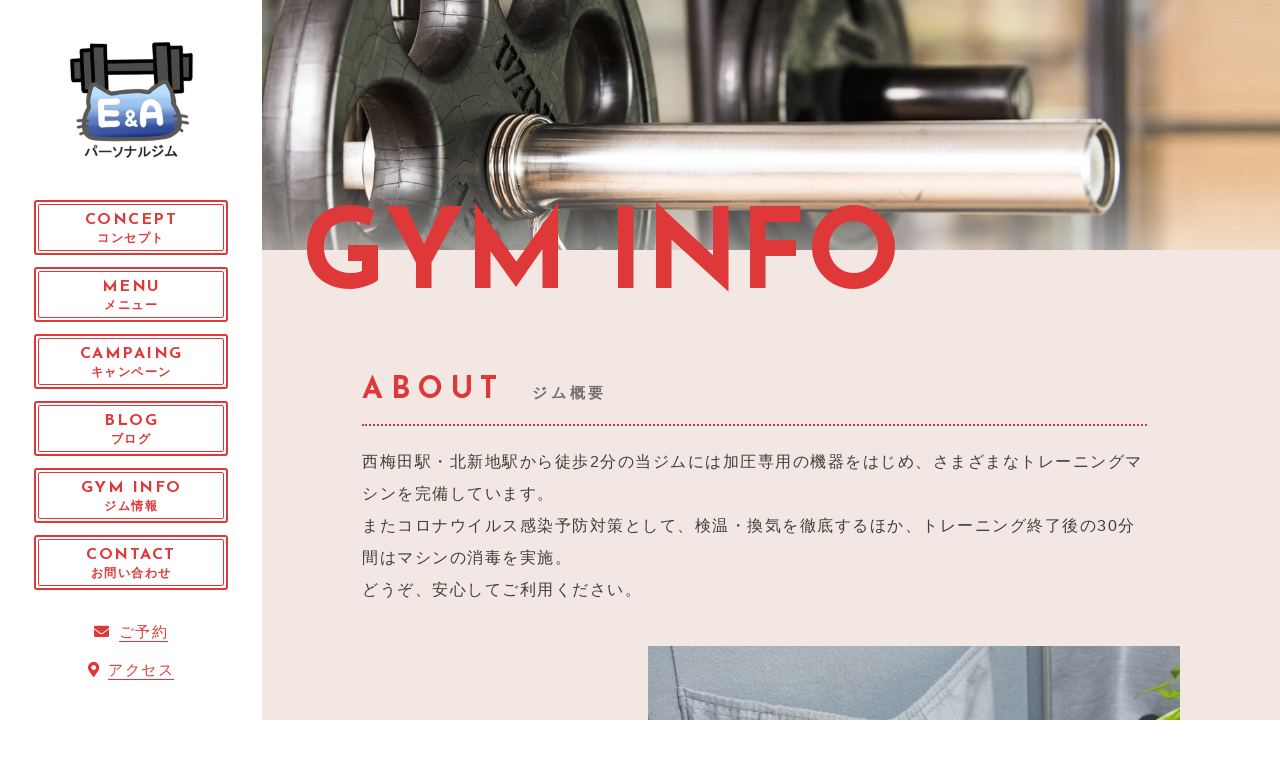

--- FILE ---
content_type: text/html; charset=UTF-8
request_url: https://eanda-personal-gym.com/info/
body_size: 8806
content:

<!DOCTYPE html>
<html lang="ja">


    <head prefix="og: http://ogp.me/ns# fb: http://ogp.me/ns/fb# article: http://ogp.me/ns/artcle#">
    
    <meta charset="UTF-8">
    <meta http-equiv="X-UA-Compatible" content="IE=edge">
    <meta name="format-detection" content="telephone=no,address=no,email=no">
    <meta name="viewport" content="width=device-width,initial-scale=1,user-scalable=no,viewport-fit=cover">

    
    
    <meta name="msapplication-TileColor" content="#442329">
    <meta name="theme-color" content="#ffffff">


    <!-- favicon -->
    <link rel="icon" type="image/x-icon" href="https://eanda-personal-gym.com/wp-content/themes/sg084/img/favicon.ico">
    <link rel="apple-touch-icon" sizes="180x180" href="https://eanda-personal-gym.com/wp-content/themes/sg084/img/apple-touch-icon.png">
    <!-- /favicon -->

    <link rel="stylesheet" href="//use.fontawesome.com/releases/v5.6.1/css/all.css">
    <link rel="stylesheet" href="https://eanda-personal-gym.com/wp-content/themes/sg084/css/layout.css">
    <link rel="stylesheet" href="https://eanda-personal-gym.com/wp-content/themes/sg084/css/libs/loading.css">
    <link rel="stylesheet" href="https://eanda-personal-gym.com/wp-content/themes/sg084/css/libs/lightbox.css">
    <link rel="stylesheet" href="https://eanda-personal-gym.com/wp-content/themes/sg084/css/libs/swiper.css">
    <link rel="stylesheet" href="https://eanda-personal-gym.com/wp-content/themes/sg084/css/libs/animate.css">
    <link rel="dns-prefetch" href="//fonts.googleapis.com">
    
    <script src="https://code.jquery.com/jquery-3.2.1.min.js"></script>
    <script>window.jQuery || document.write('<script src="https://eanda-personal-gym.com/wp-content/themes/sg084/js/jquery.js"><\/script>')</script>
    
    
		<!-- All in One SEO 4.2.6.1 - aioseo.com -->
		<title>ジム情報｜E＆Aパーソナルジム</title>
		<meta name="description" content="「E＆Aパーソナルジム」について。住所：〒530-0002 大阪府大阪市北区曽根崎新地2-4-18 コーポYAHATA302 電話番号：080-4562-9333 最寄り駅：各線「大阪駅」より徒歩6分" />
		<meta name="robots" content="max-image-preview:large" />
		<meta name="keywords" content="e＆aパーソナルジム,ジム情報" />
		<link rel="canonical" href="https://eanda-personal-gym.com/info/" />
		<meta name="generator" content="All in One SEO (AIOSEO) 4.2.6.1 " />
		<meta property="og:locale" content="ja_JP" />
		<meta property="og:site_name" content="E&amp;Aパーソナルジム | 最高のパーソナルトレーニングをあなたに！" />
		<meta property="og:type" content="article" />
		<meta property="og:title" content="ジム情報｜E＆Aパーソナルジム" />
		<meta property="og:description" content="「E＆Aパーソナルジム」について。住所：〒530-0002 大阪府大阪市北区曽根崎新地2-4-18 コーポYAHATA302 電話番号：080-4562-9333 最寄り駅：各線「大阪駅」より徒歩6分" />
		<meta property="og:url" content="https://eanda-personal-gym.com/info/" />
		<meta property="article:published_time" content="2019-10-21T08:14:41+00:00" />
		<meta property="article:modified_time" content="2022-03-03T11:14:25+00:00" />
		<meta name="twitter:card" content="summary" />
		<meta name="twitter:title" content="ジム情報｜E＆Aパーソナルジム" />
		<meta name="twitter:description" content="「E＆Aパーソナルジム」について。住所：〒530-0002 大阪府大阪市北区曽根崎新地2-4-18 コーポYAHATA302 電話番号：080-4562-9333 最寄り駅：各線「大阪駅」より徒歩6分" />
		<script type="application/ld+json" class="aioseo-schema">
			{"@context":"https:\/\/schema.org","@graph":[{"@type":"BreadcrumbList","@id":"https:\/\/eanda-personal-gym.com\/info\/#breadcrumblist","itemListElement":[{"@type":"ListItem","@id":"https:\/\/eanda-personal-gym.com\/#listItem","position":1,"item":{"@type":"WebPage","@id":"https:\/\/eanda-personal-gym.com\/","name":"\u30db\u30fc\u30e0","description":"\u897f\u6885\u7530\u30fb\u5317\u65b0\u5730\u3067\u30d1\u30fc\u30bd\u30ca\u30eb\u30c8\u30ec\u30fc\u30cb\u30f3\u30b0\u3092\u59cb\u3081\u308b\u306a\u3089\u300cE&A\u30d1\u30fc\u30bd\u30ca\u30eb\u30c8\u30ec\u30fc\u30cb\u30f3\u30b0\u30b8\u30e0\u300d\u304c\u304a\u3059\u3059\u3081\u3002\u300c1\u5e74\u5f8c\u306e\u5065\u5eb7\u306a\u8eab\u4f53\u300d\u3092\u76ee\u6307\u3057\u3066\u3001\u3054\u8981\u671b\u3084\u8eab\u4f53\u306e\u72b6\u614b\u3001\u30e9\u30a4\u30d5\u30b9\u30bf\u30a4\u30eb\u306b\u5408\u308f\u305b\u305f\u30c8\u30ec\u30fc\u30cb\u30f3\u30b0\u30fb\u98df\u4e8b\u6307\u5c0e\u3092\u63d0\u4f9b\u3057\u3066\u3044\u307e\u3059\u3002","url":"https:\/\/eanda-personal-gym.com\/"},"nextItem":"https:\/\/eanda-personal-gym.com\/info\/#listItem"},{"@type":"ListItem","@id":"https:\/\/eanda-personal-gym.com\/info\/#listItem","position":2,"item":{"@type":"WebPage","@id":"https:\/\/eanda-personal-gym.com\/info\/","name":"GYM INFO","description":"\u300cE\uff06A\u30d1\u30fc\u30bd\u30ca\u30eb\u30b8\u30e0\u300d\u306b\u3064\u3044\u3066\u3002\u4f4f\u6240\uff1a\u3012530-0002 \u5927\u962a\u5e9c\u5927\u962a\u5e02\u5317\u533a\u66fd\u6839\u5d0e\u65b0\u57302-4-18 \u30b3\u30fc\u30ddYAHATA302 \u96fb\u8a71\u756a\u53f7\uff1a080-4562-9333 \u6700\u5bc4\u308a\u99c5\uff1a\u5404\u7dda\u300c\u5927\u962a\u99c5\u300d\u3088\u308a\u5f92\u6b696\u5206","url":"https:\/\/eanda-personal-gym.com\/info\/"},"previousItem":"https:\/\/eanda-personal-gym.com\/#listItem"}]},{"@type":"Organization","@id":"https:\/\/eanda-personal-gym.com\/#organization","name":"E&A\u30d1\u30fc\u30bd\u30ca\u30eb\u30b8\u30e0","url":"https:\/\/eanda-personal-gym.com\/","logo":{"@type":"ImageObject","url":"https:\/\/eanda-personal-gym.com\/wp-content\/uploads\/2021\/07\/logo.png","@id":"https:\/\/eanda-personal-gym.com\/#organizationLogo","width":226,"height":192},"image":{"@id":"https:\/\/eanda-personal-gym.com\/#organizationLogo"}},{"@type":"WebPage","@id":"https:\/\/eanda-personal-gym.com\/info\/#webpage","url":"https:\/\/eanda-personal-gym.com\/info\/","name":"\u30b8\u30e0\u60c5\u5831\uff5cE\uff06A\u30d1\u30fc\u30bd\u30ca\u30eb\u30b8\u30e0","description":"\u300cE\uff06A\u30d1\u30fc\u30bd\u30ca\u30eb\u30b8\u30e0\u300d\u306b\u3064\u3044\u3066\u3002\u4f4f\u6240\uff1a\u3012530-0002 \u5927\u962a\u5e9c\u5927\u962a\u5e02\u5317\u533a\u66fd\u6839\u5d0e\u65b0\u57302-4-18 \u30b3\u30fc\u30ddYAHATA302 \u96fb\u8a71\u756a\u53f7\uff1a080-4562-9333 \u6700\u5bc4\u308a\u99c5\uff1a\u5404\u7dda\u300c\u5927\u962a\u99c5\u300d\u3088\u308a\u5f92\u6b696\u5206","inLanguage":"ja","isPartOf":{"@id":"https:\/\/eanda-personal-gym.com\/#website"},"breadcrumb":{"@id":"https:\/\/eanda-personal-gym.com\/info\/#breadcrumblist"},"datePublished":"2019-10-21T08:14:41+09:00","dateModified":"2022-03-03T11:14:25+09:00"},{"@type":"WebSite","@id":"https:\/\/eanda-personal-gym.com\/#website","url":"https:\/\/eanda-personal-gym.com\/","name":"E&A\u30d1\u30fc\u30bd\u30ca\u30eb\u30b8\u30e0","description":"\u6700\u9ad8\u306e\u30d1\u30fc\u30bd\u30ca\u30eb\u30c8\u30ec\u30fc\u30cb\u30f3\u30b0\u3092\u3042\u306a\u305f\u306b\uff01","inLanguage":"ja","publisher":{"@id":"https:\/\/eanda-personal-gym.com\/#organization"}}]}
		</script>
		<!-- All in One SEO -->

<link rel='dns-prefetch' href='//cdnjs.cloudflare.com' />
<link rel='dns-prefetch' href='//webfonts.xserver.jp' />
<link rel='dns-prefetch' href='//s.w.org' />
<link rel='stylesheet'   href='https://eanda-personal-gym.com/wp-includes/css/dist/block-library/style.min.css?ver=5.9.12' media='all'>
<style id='wp-block-library-theme-inline-css' type='text/css'>
.wp-block-audio figcaption{color:#555;font-size:13px;text-align:center}.is-dark-theme .wp-block-audio figcaption{color:hsla(0,0%,100%,.65)}.wp-block-code>code{font-family:Menlo,Consolas,monaco,monospace;color:#1e1e1e;padding:.8em 1em;border:1px solid #ddd;border-radius:4px}.wp-block-embed figcaption{color:#555;font-size:13px;text-align:center}.is-dark-theme .wp-block-embed figcaption{color:hsla(0,0%,100%,.65)}.blocks-gallery-caption{color:#555;font-size:13px;text-align:center}.is-dark-theme .blocks-gallery-caption{color:hsla(0,0%,100%,.65)}.wp-block-image figcaption{color:#555;font-size:13px;text-align:center}.is-dark-theme .wp-block-image figcaption{color:hsla(0,0%,100%,.65)}.wp-block-pullquote{border-top:4px solid;border-bottom:4px solid;margin-bottom:1.75em;color:currentColor}.wp-block-pullquote__citation,.wp-block-pullquote cite,.wp-block-pullquote footer{color:currentColor;text-transform:uppercase;font-size:.8125em;font-style:normal}.wp-block-quote{border-left:.25em solid;margin:0 0 1.75em;padding-left:1em}.wp-block-quote cite,.wp-block-quote footer{color:currentColor;font-size:.8125em;position:relative;font-style:normal}.wp-block-quote.has-text-align-right{border-left:none;border-right:.25em solid;padding-left:0;padding-right:1em}.wp-block-quote.has-text-align-center{border:none;padding-left:0}.wp-block-quote.is-large,.wp-block-quote.is-style-large,.wp-block-quote.is-style-plain{border:none}.wp-block-search .wp-block-search__label{font-weight:700}.wp-block-group:where(.has-background){padding:1.25em 2.375em}.wp-block-separator{border:none;border-bottom:2px solid;margin-left:auto;margin-right:auto;opacity:.4}.wp-block-separator:not(.is-style-wide):not(.is-style-dots){width:100px}.wp-block-separator.has-background:not(.is-style-dots){border-bottom:none;height:1px}.wp-block-separator.has-background:not(.is-style-wide):not(.is-style-dots){height:2px}.wp-block-table thead{border-bottom:3px solid}.wp-block-table tfoot{border-top:3px solid}.wp-block-table td,.wp-block-table th{padding:.5em;border:1px solid;word-break:normal}.wp-block-table figcaption{color:#555;font-size:13px;text-align:center}.is-dark-theme .wp-block-table figcaption{color:hsla(0,0%,100%,.65)}.wp-block-video figcaption{color:#555;font-size:13px;text-align:center}.is-dark-theme .wp-block-video figcaption{color:hsla(0,0%,100%,.65)}.wp-block-template-part.has-background{padding:1.25em 2.375em;margin-top:0;margin-bottom:0}
</style>
<style id='global-styles-inline-css' type='text/css'>
body{--wp--preset--color--black: #000000;--wp--preset--color--cyan-bluish-gray: #abb8c3;--wp--preset--color--white: #ffffff;--wp--preset--color--pale-pink: #f78da7;--wp--preset--color--vivid-red: #cf2e2e;--wp--preset--color--luminous-vivid-orange: #ff6900;--wp--preset--color--luminous-vivid-amber: #fcb900;--wp--preset--color--light-green-cyan: #7bdcb5;--wp--preset--color--vivid-green-cyan: #00d084;--wp--preset--color--pale-cyan-blue: #8ed1fc;--wp--preset--color--vivid-cyan-blue: #0693e3;--wp--preset--color--vivid-purple: #9b51e0;--wp--preset--gradient--vivid-cyan-blue-to-vivid-purple: linear-gradient(135deg,rgba(6,147,227,1) 0%,rgb(155,81,224) 100%);--wp--preset--gradient--light-green-cyan-to-vivid-green-cyan: linear-gradient(135deg,rgb(122,220,180) 0%,rgb(0,208,130) 100%);--wp--preset--gradient--luminous-vivid-amber-to-luminous-vivid-orange: linear-gradient(135deg,rgba(252,185,0,1) 0%,rgba(255,105,0,1) 100%);--wp--preset--gradient--luminous-vivid-orange-to-vivid-red: linear-gradient(135deg,rgba(255,105,0,1) 0%,rgb(207,46,46) 100%);--wp--preset--gradient--very-light-gray-to-cyan-bluish-gray: linear-gradient(135deg,rgb(238,238,238) 0%,rgb(169,184,195) 100%);--wp--preset--gradient--cool-to-warm-spectrum: linear-gradient(135deg,rgb(74,234,220) 0%,rgb(151,120,209) 20%,rgb(207,42,186) 40%,rgb(238,44,130) 60%,rgb(251,105,98) 80%,rgb(254,248,76) 100%);--wp--preset--gradient--blush-light-purple: linear-gradient(135deg,rgb(255,206,236) 0%,rgb(152,150,240) 100%);--wp--preset--gradient--blush-bordeaux: linear-gradient(135deg,rgb(254,205,165) 0%,rgb(254,45,45) 50%,rgb(107,0,62) 100%);--wp--preset--gradient--luminous-dusk: linear-gradient(135deg,rgb(255,203,112) 0%,rgb(199,81,192) 50%,rgb(65,88,208) 100%);--wp--preset--gradient--pale-ocean: linear-gradient(135deg,rgb(255,245,203) 0%,rgb(182,227,212) 50%,rgb(51,167,181) 100%);--wp--preset--gradient--electric-grass: linear-gradient(135deg,rgb(202,248,128) 0%,rgb(113,206,126) 100%);--wp--preset--gradient--midnight: linear-gradient(135deg,rgb(2,3,129) 0%,rgb(40,116,252) 100%);--wp--preset--duotone--dark-grayscale: url('#wp-duotone-dark-grayscale');--wp--preset--duotone--grayscale: url('#wp-duotone-grayscale');--wp--preset--duotone--purple-yellow: url('#wp-duotone-purple-yellow');--wp--preset--duotone--blue-red: url('#wp-duotone-blue-red');--wp--preset--duotone--midnight: url('#wp-duotone-midnight');--wp--preset--duotone--magenta-yellow: url('#wp-duotone-magenta-yellow');--wp--preset--duotone--purple-green: url('#wp-duotone-purple-green');--wp--preset--duotone--blue-orange: url('#wp-duotone-blue-orange');--wp--preset--font-size--small: 13px;--wp--preset--font-size--medium: 20px;--wp--preset--font-size--large: 36px;--wp--preset--font-size--x-large: 42px;}.has-black-color{color: var(--wp--preset--color--black) !important;}.has-cyan-bluish-gray-color{color: var(--wp--preset--color--cyan-bluish-gray) !important;}.has-white-color{color: var(--wp--preset--color--white) !important;}.has-pale-pink-color{color: var(--wp--preset--color--pale-pink) !important;}.has-vivid-red-color{color: var(--wp--preset--color--vivid-red) !important;}.has-luminous-vivid-orange-color{color: var(--wp--preset--color--luminous-vivid-orange) !important;}.has-luminous-vivid-amber-color{color: var(--wp--preset--color--luminous-vivid-amber) !important;}.has-light-green-cyan-color{color: var(--wp--preset--color--light-green-cyan) !important;}.has-vivid-green-cyan-color{color: var(--wp--preset--color--vivid-green-cyan) !important;}.has-pale-cyan-blue-color{color: var(--wp--preset--color--pale-cyan-blue) !important;}.has-vivid-cyan-blue-color{color: var(--wp--preset--color--vivid-cyan-blue) !important;}.has-vivid-purple-color{color: var(--wp--preset--color--vivid-purple) !important;}.has-black-background-color{background-color: var(--wp--preset--color--black) !important;}.has-cyan-bluish-gray-background-color{background-color: var(--wp--preset--color--cyan-bluish-gray) !important;}.has-white-background-color{background-color: var(--wp--preset--color--white) !important;}.has-pale-pink-background-color{background-color: var(--wp--preset--color--pale-pink) !important;}.has-vivid-red-background-color{background-color: var(--wp--preset--color--vivid-red) !important;}.has-luminous-vivid-orange-background-color{background-color: var(--wp--preset--color--luminous-vivid-orange) !important;}.has-luminous-vivid-amber-background-color{background-color: var(--wp--preset--color--luminous-vivid-amber) !important;}.has-light-green-cyan-background-color{background-color: var(--wp--preset--color--light-green-cyan) !important;}.has-vivid-green-cyan-background-color{background-color: var(--wp--preset--color--vivid-green-cyan) !important;}.has-pale-cyan-blue-background-color{background-color: var(--wp--preset--color--pale-cyan-blue) !important;}.has-vivid-cyan-blue-background-color{background-color: var(--wp--preset--color--vivid-cyan-blue) !important;}.has-vivid-purple-background-color{background-color: var(--wp--preset--color--vivid-purple) !important;}.has-black-border-color{border-color: var(--wp--preset--color--black) !important;}.has-cyan-bluish-gray-border-color{border-color: var(--wp--preset--color--cyan-bluish-gray) !important;}.has-white-border-color{border-color: var(--wp--preset--color--white) !important;}.has-pale-pink-border-color{border-color: var(--wp--preset--color--pale-pink) !important;}.has-vivid-red-border-color{border-color: var(--wp--preset--color--vivid-red) !important;}.has-luminous-vivid-orange-border-color{border-color: var(--wp--preset--color--luminous-vivid-orange) !important;}.has-luminous-vivid-amber-border-color{border-color: var(--wp--preset--color--luminous-vivid-amber) !important;}.has-light-green-cyan-border-color{border-color: var(--wp--preset--color--light-green-cyan) !important;}.has-vivid-green-cyan-border-color{border-color: var(--wp--preset--color--vivid-green-cyan) !important;}.has-pale-cyan-blue-border-color{border-color: var(--wp--preset--color--pale-cyan-blue) !important;}.has-vivid-cyan-blue-border-color{border-color: var(--wp--preset--color--vivid-cyan-blue) !important;}.has-vivid-purple-border-color{border-color: var(--wp--preset--color--vivid-purple) !important;}.has-vivid-cyan-blue-to-vivid-purple-gradient-background{background: var(--wp--preset--gradient--vivid-cyan-blue-to-vivid-purple) !important;}.has-light-green-cyan-to-vivid-green-cyan-gradient-background{background: var(--wp--preset--gradient--light-green-cyan-to-vivid-green-cyan) !important;}.has-luminous-vivid-amber-to-luminous-vivid-orange-gradient-background{background: var(--wp--preset--gradient--luminous-vivid-amber-to-luminous-vivid-orange) !important;}.has-luminous-vivid-orange-to-vivid-red-gradient-background{background: var(--wp--preset--gradient--luminous-vivid-orange-to-vivid-red) !important;}.has-very-light-gray-to-cyan-bluish-gray-gradient-background{background: var(--wp--preset--gradient--very-light-gray-to-cyan-bluish-gray) !important;}.has-cool-to-warm-spectrum-gradient-background{background: var(--wp--preset--gradient--cool-to-warm-spectrum) !important;}.has-blush-light-purple-gradient-background{background: var(--wp--preset--gradient--blush-light-purple) !important;}.has-blush-bordeaux-gradient-background{background: var(--wp--preset--gradient--blush-bordeaux) !important;}.has-luminous-dusk-gradient-background{background: var(--wp--preset--gradient--luminous-dusk) !important;}.has-pale-ocean-gradient-background{background: var(--wp--preset--gradient--pale-ocean) !important;}.has-electric-grass-gradient-background{background: var(--wp--preset--gradient--electric-grass) !important;}.has-midnight-gradient-background{background: var(--wp--preset--gradient--midnight) !important;}.has-small-font-size{font-size: var(--wp--preset--font-size--small) !important;}.has-medium-font-size{font-size: var(--wp--preset--font-size--medium) !important;}.has-large-font-size{font-size: var(--wp--preset--font-size--large) !important;}.has-x-large-font-size{font-size: var(--wp--preset--font-size--x-large) !important;}
</style>
<script defer src='//cdnjs.cloudflare.com/ajax/libs/jqueryui/1.12.1/jquery-ui.min.js?ver=5.9.12' id='jquery-ui-js'></script>
<script defer src='https://eanda-personal-gym.com/wp-includes/js/jquery/jquery.min.js?ver=3.6.0' id='jquery-core-js'></script>
<script defer src='https://eanda-personal-gym.com/wp-includes/js/jquery/jquery-migrate.min.js?ver=3.3.2' id='jquery-migrate-js'></script>
<script defer src='//webfonts.xserver.jp/js/xserverv3.js?fadein=0&#038;ver=2.0.9' id='typesquare_std-js'></script>
<link rel="https://api.w.org/" href="https://eanda-personal-gym.com/wp-json/" /><link rel="alternate" type="application/json" href="https://eanda-personal-gym.com/wp-json/wp/v2/pages/15" /><link rel="alternate" type="application/json+oembed" href="https://eanda-personal-gym.com/wp-json/oembed/1.0/embed?url=https%3A%2F%2Feanda-personal-gym.com%2Finfo%2F" />
<link rel="alternate" type="text/xml+oembed" href="https://eanda-personal-gym.com/wp-json/oembed/1.0/embed?url=https%3A%2F%2Feanda-personal-gym.com%2Finfo%2F&#038;format=xml" />
<!-- Global site tag (gtag.js) - Google Analytics -->
<script async src="https://www.googletagmanager.com/gtag/js?id=G-GZL70PJDFZ"></script>
<script>
  window.dataLayer = window.dataLayer || [];
  function gtag(){dataLayer.push(arguments);}
  gtag('js', new Date());

  gtag('config', 'G-GZL70PJDFZ');
</script>

  </head>
<!-- Global site tag (gtag.js) - Google Analytics -->
<script async src="https://www.googletagmanager.com/gtag/js?id=UA-210930801-1"></script>
<script>
  window.dataLayer = window.dataLayer || [];
  function gtag(){dataLayer.push(arguments);}
  gtag('js', new Date());

  gtag('config', 'UA-210930801-1');
</script>

  <body class="page-template page-template-page-info page-template-page-info-php page page-id-15">
  <div id="s-wrapper" class="l-wrapper is-chrome">

    <header id="js-header" class="l-header">
      <div class="p-header">

                  <p class="p-header-logo">
            <a href="https://eanda-personal-gym.com" class="p-header-logo__link">
              <img src="https://eanda-personal-gym.com/wp-content/uploads/2021/07/logo.png" alt="E&amp;Aパーソナルジム" class="p-header-logo__img">
            </a>
          </p>
        
                  <button class="c-sp-tel">
            <a href="tel:080-4562-9333">
              <span class="c-sp-tel__btn fas fa-phone"></span>
            </a>
          </button>       
             

        <button class="c-sp-menu">
          <span class="c-sp-menu__line"></span>
          <span class="c-sp-menu__line"></span>
          <span class="c-sp-menu__line"></span>
        </button>              
      </div>
    </header>
    <aside id="js-sidebar" class="l-sidebar">

      <div id="js-global-sidebar" class="p-global-sidebar">
        

                  <p class="p-sidebar-logo">
            <a href="https://eanda-personal-gym.com" class="p-sidebar-logo__link">
              <img src="https://eanda-personal-gym.com/wp-content/uploads/2021/07/logo.png" alt="E&amp;Aパーソナルジム" class="p-sidebar-logo__img">
            </a>
          </p>
        
        <nav class="p-gnav">

                      <ul class="p-gnav__list">
                              <li class="p-gnav__item"><a href="https://eanda-personal-gym.com/concept/" class="p-gnav__link" ><span class="p-gnav__en">CONCEPT</span><span class="p-gnav__ja">コンセプト</span></a></li>
                              <li class="p-gnav__item"><a href="https://eanda-personal-gym.com/menu/" class="p-gnav__link" ><span class="p-gnav__en">MENU</span><span class="p-gnav__ja">メニュー</span></a></li>
                              <li class="p-gnav__item"><a href="https://eanda-personal-gym.com/campaing/" class="p-gnav__link" ><span class="p-gnav__en">CAMPAING</span><span class="p-gnav__ja">キャンペーン</span></a></li>
                              <li class="p-gnav__item"><a href="https://eanda-personal-gym.com/blog/" class="p-gnav__link" ><span class="p-gnav__en">BLOG</span><span class="p-gnav__ja">ブログ</span></a></li>
                              <li class="p-gnav__item"><a href="https://eanda-personal-gym.com/info/" class="p-gnav__link" ><span class="p-gnav__en">GYM INFO</span><span class="p-gnav__ja">ジム情報</span></a></li>
                              <li class="p-gnav__item"><a href="https://eanda-personal-gym.com/contact/" class="p-gnav__link" ><span class="p-gnav__en">CONTACT</span><span class="p-gnav__ja">お問い合わせ</span></a></li>
                          </ul>
          
                      <ul class="p-subnav__list">
                              <li class="p-subnav__item"><a href="https://eanda-personal-gym.com/reserve/" class="p-subnav__link" ><span class="p-subnav__link-ico fas fa-envelope"></span><span class="p-subnav__link-txt">ご予約</span></a></li>
                              <li class="p-subnav__item"><a href="https://eanda-personal-gym.com/info/#sec-4" class="p-subnav__link" ><span class="p-subnav__link-ico fas fa-map-marker-alt"></span><span class="p-subnav__link-txt">アクセス</span></a></li>
                          </ul>
                            </nav>

      </div><!-- /p-global-sidebar--->

    </aside>

    <main class="l-main">
      
      <article class="l-subpage">
                  <header class="p-subpage-header" style="background-image: url('https://eanda-personal-gym.com/wp-content/uploads/2021/07/kv_shop-2.jpg');">
                <div class="p-subpage-header__wrap">
                      <h1 class="p-subpage-header__ttl">GYM INFO</h1>
                    </div>
        </header>

        
        
                      <section class="p-concept-head c-section" id="sec-1">
              <div class="p-subpage-header-lead">
                <h2 class="p-subpage-header-lead__ttl wow fadeIn is-normal">
                  ABOUT                                      <small class="p-subpage-header-lead__ttl-small">ジム概要</small>
                                  </h2>

                                  <div class="p-subpage-header-lead__txt wow fadeIn">

                    西梅田駅・北新地駅から徒歩2分の当ジムには加圧専用の機器をはじめ、さまざまなトレーニングマシンを完備しています。<br />
またコロナウイルス感染予防対策として、検温・換気を徹底するほか、トレーニング終了後の30分間はマシンの消毒を実施。<br />
どうぞ、安心してご利用ください。
                    
                  </div>
                              </div>
                
                              <div class="p-photo-pile wow fadeIn" id="photo-1">

                                      <div class="p-photo-pile__back is-normal">
                                              <img src="https://eanda-personal-gym.com/wp-content/uploads/2021/07/img_shop02-1.jpg" class="p-photo-pile__back-img" alt="">
                                          </div>
                  
                                      <div class="p-photo-pile__front">
                      <img src="https://eanda-personal-gym.com/wp-content/uploads/2021/07/img_shop01.jpg" class="p-photo-pile__front-img" alt="">
                    </div>
                                  </div><!-- /p-photo-pile -->
              
            </section>
          
          
          
                    
          
        
                      <section class="p-concept-head c-section" id="sec-2">
              <div class="p-subpage-header-lead">
                <h2 class="p-subpage-header-lead__ttl wow fadeIn is-normal">
                  TRAINER                                      <small class="p-subpage-header-lead__ttl-small">トレーナー紹介</small>
                                  </h2>

                                  <div class="p-subpage-header-lead__txt wow fadeIn">

                    ジム卒業後も健やかな身体をキープできるよう、豊富な指導経験と専門知識を活かし、最後まで寄り添ってサポートいたします。
                    
                  </div>
                              </div>
                
              
            </section>
          
          
          
                    
          
        
          
          
          
                      <section class="p-staff c-section" id="staff-3">
              <ul class="p-staff__list c-section__flex--col3">
                                  <li class="p-staff__item c-section__flex--col3__item wow fadeIn">
                    <div class="p-staff__img-wrap">
                                              <img src="https://eanda-personal-gym.com/wp-content/uploads/2021/07/img_staff01-1.jpg" class="p-staff__img-data" alt="Owner / Trainer">
                                          </div>
                    <h3 class="p-staff__head">
                      <small class="p-staff__small">Owner / Trainer</small>
                      <span class="p-staff__name">小西 健一</span>
                    </h3>
                    <div class="p-staff__txt">
                      <b>【経歴】</b><br />
2014年に大阪医専アスレティックトレーナー学科を卒業。在学中は2年間接骨院に勤務する。卒業後は加圧トレーナーとして就職し、約5年間勤務したあと、E＆Aパーソナルジムを開業。<br />
<br />
<b>【資格】</b><br />
●日本スポーツ協会公認アスレティックトレーナー（JASA-AT）<br />
●加圧トレーニングインストラクター<br />
●JATIトレーニング指導者<br />
●赤十字救急法救急員<br />
●スポーツリーダー<br />
<br />
<b>【メッセージ】</b><br />
パーソナルトレーニングで効率よく身体を鍛えながら、トレーニングの楽しさを実感していただければ幸いです。<br class="sp">お悩みや理想について、何でもご相談ください。                    </div>
                  </li>
                              </ul><!-- /c-section__flex -->
            </section>
                    
          
        
                      <section class="p-concept-head c-section" id="sec-4">
              <div class="p-subpage-header-lead">
                <h2 class="p-subpage-header-lead__ttl wow fadeIn is-normal">
                  ACCESS                                      <small class="p-subpage-header-lead__ttl-small">アクセス</small>
                                  </h2>

                                  <div class="p-subpage-header-lead__txt wow fadeIn">

                    
                                                                  <dl class="c-flex-datalist">
                          <dt class="c-flex-datalist__ttl">住所</dt>
                          <dd class="c-flex-datalist__data">〒530-0002<br />
大阪府大阪市北区曽根崎新地2-4-18<br />
コーポYAHATA302</dd>
                        </dl>
                                              <dl class="c-flex-datalist">
                          <dt class="c-flex-datalist__ttl">営業時間</dt>
                          <dd class="c-flex-datalist__data">9：00～23：00</dd>
                        </dl>
                                              <dl class="c-flex-datalist">
                          <dt class="c-flex-datalist__ttl">定休日</dt>
                          <dd class="c-flex-datalist__data">不定休</dd>
                        </dl>
                                              <dl class="c-flex-datalist">
                          <dt class="c-flex-datalist__ttl">電話番号</dt>
                          <dd class="c-flex-datalist__data">080-4562-9333</dd>
                        </dl>
                                              <dl class="c-flex-datalist">
                          <dt class="c-flex-datalist__ttl">最寄り駅</dt>
                          <dd class="c-flex-datalist__data">各線「西梅田駅」「北新地駅」より徒歩2分</dd>
                        </dl>
                                              <dl class="c-flex-datalist">
                          <dt class="c-flex-datalist__ttl">ご予約</dt>
                          <dd class="c-flex-datalist__data"><a href="https://eanda-personal-gym.com/reserve/"><span style="text-decoration:underline;color:#1a0dab">予約フォーム</span></a>または<a href="https://line.me/ti/p/psactewUX_" target="_blank" rel="noopener nofollow"><span style="text-decoration:underline;color:#1a0dab">LINE</span></a>より承ります。<br />
※当ジムは完全予約制です。ご希望のお時間でご予約できないこともあるため、あらかじめご了承ください。</dd>
                        </dl>
                                            <p class="refusal"><img src="https://eanda-personal-gym.com/wp-content/themes/sg084/img/refusal.png" alt=""></p>                    
                  </div>
                              </div>
                
                              <div class="p-photo-pile wow fadeIn" id="photo-4">

                                      <div class="p-photo-pile__back is-switch">
                                              <figure class="c-map">
                          <iframe src="https://www.google.com/maps/embed?pb=!1m18!1m12!1m3!1d3280.2999803557777!2d135.49200051523215!3d34.69761298043526!2m3!1f0!2f0!3f0!3m2!1i1024!2i768!4f13.1!3m3!1m2!1s0x6000e704db558ba7%3A0x4109cfc4023a3bf4!2zRSZB44OR44O844K944OK44Or44K444Og!5e0!3m2!1sja!2sjp!4v1623224681315!5m2!1sja!2sjp" width="100%" height="100%" style="border:0;" allowfullscreen="" loading="lazy"></iframe>                        </figure>
                                          </div>
                  
                                      <div class="p-photo-pile__front">
                      <img src="https://eanda-personal-gym.com/wp-content/uploads/2021/07/img_access01.jpg" class="p-photo-pile__front-img" alt="">
                    </div>
                                  </div><!-- /p-photo-pile -->
              
            </section>
          
          
          
                    
          
        

        

      </article><!-- /l-subpage -->

      <nav class="c-breadcrumbs"><ol class="c-breadcrumbs__items" itemscope itemtype="http://schema.org/BreadcrumbList"><li class="c-breadcrumbs__item is-home" itemprop="itemListElement" itemscope itemtype="http://schema.org/ListItem"><a class="c-breadcrumbs__link" href="https://eanda-personal-gym.com/" itemprop="item"><span itemprop="name">HOME</span></a><meta itemprop="position" content="1" /></li><li class="c-breadcrumbs__item" itemprop="itemListElement" itemscope itemtype="http://schema.org/ListItem"><span itemprop="name">GYM INFO</span><meta itemprop="position" content="2" /></li></ol></nav>        
    </main>

    <footer class="l-footer">

      <div class="p-global-footer">

        <address class="p-footer-address">
                      <dl class="p-footer-address__list">
              <dt class="p-footer-address__ttl">
                <a href="https://eanda-personal-gym.com" class="p-footer-address__link"><img src="https://eanda-personal-gym.com/wp-content/uploads/2021/07/logo_foot.png" loading="lazy" alt="E&amp;Aパーソナルジム" class="p-footer-address__logo"></a>
              </dt>
                              <dd class="p-footer-address__desc">
                  〒530-0002<br />
大阪府大阪市北区曽根崎新地2-4-18<br />
コーポYAHATA302                </dd>
                          </dl>
                  </address>
        
                  <nav class="p-footer-nav">
            <ul class="p-footer-nav__list">
                              <li class="p-footer-nav__item"><a href="https://eanda-personal-gym.com/concept/" class="p-footer-nav__link" ><span class="p-footer-nav__en">CONCEPT</span><span class="p-footer-nav__ja">コンセプト</span></a></li>
                              <li class="p-footer-nav__item"><a href="https://eanda-personal-gym.com/menu/" class="p-footer-nav__link" ><span class="p-footer-nav__en">MENU</span><span class="p-footer-nav__ja">メニュー</span></a></li>
                              <li class="p-footer-nav__item"><a href="https://eanda-personal-gym.com/campaing/" class="p-footer-nav__link" ><span class="p-footer-nav__en">CAMPAING</span><span class="p-footer-nav__ja">キャンペーン</span></a></li>
                              <li class="p-footer-nav__item"><a href="https://eanda-personal-gym.com/blog/" class="p-footer-nav__link" ><span class="p-footer-nav__en">BLOG</span><span class="p-footer-nav__ja">ブログ</span></a></li>
                              <li class="p-footer-nav__item"><a href="https://eanda-personal-gym.com/info/" class="p-footer-nav__link" ><span class="p-footer-nav__en">GYM INFO</span><span class="p-footer-nav__ja">ジム情報</span></a></li>
                              <li class="p-footer-nav__item"><a href="https://eanda-personal-gym.com/contact/" class="p-footer-nav__link" ><span class="p-footer-nav__en">CONTACT</span><span class="p-footer-nav__ja">お問い合わせ</span></a></li>
                          </ul>
          </nav>
        
                  <nav class="p-footer-sns">
            <ul class="p-footer-sns__list">
                                                          <li class="p-footer-sns__item"><a href="https://www.instagram.com/eapersonalgym/" class="p-footer-sns__link" target="_blank" rel="noopener nofollow"><span class="fab fa-instagram"></span></a></li>
                                            <li class="p-footer-sns__item"><a href="https://line.me/ti/p/psactewUX_" class="p-footer-sns__link" target="_blank" rel="noopener nofollow"><span class="fab fa-line"></span></a></li>
                          </ul>
          </nav>
        
        
      </div><!-- /p-global-footer -->
              <small class="p-copy">© 2020 E＆Aパーソナルジム</small>
      
    </footer>

  </div>

  <div class="c-totop">
    <div class="c-totop__body">
      <a href="#" class="c-totop__link">to top</a>
    </div>
  </div>

  <div class="js-loading">
    <div class="js-loading-parts"></div>
  </div>

  
<script src="https://eanda-personal-gym.com/wp-content/themes/sg084/js/lib.min.js"></script>
<script src="https://eanda-personal-gym.com/wp-content/themes/sg084/js/main.js"></script>

<script defer src='https://eanda-personal-gym.com/wp-includes/js/jquery/ui/core.min.js?ver=1.13.1' id='jquery-ui-core-js'></script>
<script defer src='https://eanda-personal-gym.com/wp-includes/js/jquery/ui/datepicker.min.js?ver=1.13.1' id='jquery-ui-datepicker-js'></script>
<script id='jquery-ui-datepicker-js-after'>
jQuery(function(jQuery){jQuery.datepicker.setDefaults({"closeText":"\u9589\u3058\u308b","currentText":"\u4eca\u65e5","monthNames":["1\u6708","2\u6708","3\u6708","4\u6708","5\u6708","6\u6708","7\u6708","8\u6708","9\u6708","10\u6708","11\u6708","12\u6708"],"monthNamesShort":["1\u6708","2\u6708","3\u6708","4\u6708","5\u6708","6\u6708","7\u6708","8\u6708","9\u6708","10\u6708","11\u6708","12\u6708"],"nextText":"\u6b21","prevText":"\u524d","dayNames":["\u65e5\u66dc\u65e5","\u6708\u66dc\u65e5","\u706b\u66dc\u65e5","\u6c34\u66dc\u65e5","\u6728\u66dc\u65e5","\u91d1\u66dc\u65e5","\u571f\u66dc\u65e5"],"dayNamesShort":["\u65e5","\u6708","\u706b","\u6c34","\u6728","\u91d1","\u571f"],"dayNamesMin":["\u65e5","\u6708","\u706b","\u6c34","\u6728","\u91d1","\u571f"],"dateFormat":"yy\u5e74mm\u6708d\u65e5","firstDay":1,"isRTL":false});});
</script>

</body>
</html>

--- FILE ---
content_type: text/css
request_url: https://eanda-personal-gym.com/wp-content/themes/sg084/css/layout.css
body_size: 11256
content:
@charset "UTF-8";
/* =============================================

  # 基本設定

  ## 配色

  - #df3838;
  - #f2e7e3;
  - #bdbbba;
  - #636160;
  - rgba(223, 56, 56, *);
  - rgba(242, 231, 227, *);
  - rgba(189, 187, 186, *);
  - rgba(99, 97, 96, *);

  - $white: #fff;
  - $black: #3f3f3f;

  ## ブレイクポイント

  PC 1101
  TB 1100 - 768
  SP 767

  ============================================= */
@import url("https://fonts.googleapis.com/css?family=Leckerli+One&display=swap");
@import url("https://fonts.googleapis.com/css?family=Josefin+Sans:300,400,600,700");
.colorsList {
  color: #df3838;
  color: #f2e7e3;
  color: #bdbbba;
  color: #636160;
  color: #3f3f3f;
  color: #3f3f3f;
}

/* =============================================
  FOUNDATION
============================================= */
*,
*::before,
*::after {
  box-sizing: border-box;
  margin: 0;
  padding: 0;
}

::-moz-selection {
  background: #e7e7e7;
}

::selection {
  background: #e7e7e7;
}

html {
  font-size: 62.5%;
  height: 100%;
  line-height: 1.15;
  -ms-overflow-style: scrollbar;
  -webkit-tap-highlight-color: transparent;
  -webkit-text-size-adjust: 100%;
  -moz-text-size-adjust: 100%;
  -ms-text-size-adjust: 100%;
  text-size-adjust: 100%;
  width: 100%;
}

body {
  background: #fff;
  color: #3f3f3f;
  -ms-content-zooming: none;
  font: normal normal normal 1.6em/1.8 'Open Sans', '游ゴシック体', YuGothic, '游ゴシック Medium', 'Yu Gothic Medium', '游ゴシック', 'Yu Gothic', 'Hiragino Kaku Gothic ProN', 'メイリオ', Meiryo, sans-serif;
  -webkit-font-smoothing: antialiased;
  height: 100%;
  letter-spacing: .1em;
  -webkit-overflow-scrolling: touch;
  overflow-x: hidden;
  overflow-y: scroll;
  text-align: left;
  width: 100%;
  word-wrap: break-word;
  word-break: normal;
  -webkit-writing-mode: horizontal-tb;
  -ms-writing-mode: lr-tb;
  writing-mode: horizontal-tb;
  font-size: 15px;
  font-size: 1.5rem;
}

article,
aside,
details,
figcaption,
figure,
footer,
header,
main,
menu,
nav,
section,
summary {
  display: block;
}

audio,
canvas,
progress,
video {
  display: inline-block;
}

a {
  color: currentColor;
  text-decoration: none;
}

a:active,
a:hover {
  outline: 0;
}

small {
  font-size: 1.2rem;
}

ul,
ol {
  list-style: none;
}

img,
picture,
video {
  height: auto;
  max-width: 100%;
}

img {
  border-style: none;
  vertical-align: middle;
}

table {
  border-collapse: collapse;
  border-spacing: 0;
}

input,
button,
select,
textarea {
  background: transparent;
  border: none;
  border-radius: 0;
  font: inherit;
}

input[type="submit"] {
  -webkit-appearance: none;
}

input[type="text"],
input[type="email"],
input[type="tel"],
textarea,
select {
  width: 100%;
  -webkit-appearance: none;
}

input[type="radio"] {
  -webkit-appearance: auto;
  -moz-appearance: auto;
  appearance: auto;
}

textarea {
  overflow-y: auto;
  resize: vertical;
}

input[type='submit'],
input[type='button'],
button,
select {
  cursor: pointer;
}

select {
  background: url(../img/arrow.svg) no-repeat 98.5% 50%;
  background-size: 12px auto;
}

select::-ms-expand {
  display: none;
}

[hidden] {
  display: none;
}

[disabled] {
  cursor: not-allowed;
}

:focus:not(.focus-visible) {
  outline: 0;
}

address {
  font: inherit;
}

/* =============================================
  UTILITIES
============================================= */
.is-display-none {
  display: none;
  height: 0;
  width: 0;
}

.is-mincho {
  font-family: '游明朝体', YuMincho, '游明朝', 'Yu Mincho', 'ヒラギノ明朝 ProN W3', 'Hiragino Mincho ProN W3', HiraMinProN-W3, 'ヒラギノ明朝 ProN', 'Hiragino Mincho ProN', 'ヒラギノ明朝 Pro', 'Hiragino Mincho Pro', 'HGS明朝E', serif;
}

.is-gothic {
  font-family: 'Open Sans', '游ゴシック体', YuGothic, '游ゴシック Medium', 'Yu Gothic Medium', '游ゴシック', 'Yu Gothic', 'Hiragino Kaku Gothic ProN', 'メイリオ', Meiryo, sans-serif;
}

.is-cormorant {
  font-family: 'Cormorant Garamond', serif;
}

.is-josefin {
  font-family: 'Josefin Sans', sans-serif;
}

.is-leckerli-one {
  font-family: 'Leckerli One', cursive;
}

.is-fixed {
  position: fixed;
  width: 100%;
}

.is-mt-0 {
  margin-top: 0;
}

.is-mb-0 {
  margin-bottom: 0;
}

.is-pt-0 {
  padding-top: 0;
}

.is-pb-0 {
  padding-bottom: 0;
}

.sp,
.is-sp {
  display: none;
}

.is-readonly {
  border: 0;
  clip: rect(0 0 0 0);
  -webkit-clip-path: inset(50%);
  clip-path: inset(50%);
  height: 1px;
  margin: -1px;
  overflow: hidden;
  padding: 0;
  position: absolute;
  white-space: nowrap;
  width: 1px;
}

@media screen and (max-width: 767px) {
  .sp,
  .is-sp {
    display: inline-block;
  }

  .pc,
  .is-pc {
    display: none;
  }
}
/* =============================================
  COMPONENTS
============================================= */
.c-btn {
  display: block;
}
.c-btn.c-btn-red input,
.c-btn.c-btn-red a {
  border: 1px solid #df3838;
  background: #df3838;
}
.c-btn.c-btn-black input,
.c-btn.c-btn-black a {
  border: 1px solid #3f3f3f;
  color: #3f3f3f;
}
.c-btn input,
.c-btn a {
  max-width: 243px;
  min-width: auto;
  width: 100%;
  min-height: 42px;
  color: #fff;
  line-height: 1.45em;
  text-align: center;
  padding: 10px 10px 8px;
  display: inline-block;
  font-weight: bold;
  transition: .3s;
  border: 1px solid #fff;
}
.c-btn input:hover,
.c-btn a:hover {
  border: 1px solid #fff;
  background: #fff;
  color: #df3838;
}

.c-section {
  margin-bottom: 160px;
}
.c-section__ttl {
  font-family: 'Josefin Sans', sans-serif;
  font-size: 150px;
  font-size: 15rem;
  color: #df3838;
  line-height: 0.9em;
}

.c-article-post__time {
  font-family: 'Josefin Sans', sans-serif;
  padding: 3px 8px;
  max-width: 120px;
}
.c-article-post__cat {
  font-family: 'Josefin Sans', sans-serif;
  text-align: center;
  max-width: 120px;
  text-transform: uppercase;
}
.c-article-post__cat-span {
  background: rgba(255, 255, 255, 0.3);
  padding: 4px 8px 2px;
  width: 120px;
  border-radius: 2px;
  display: inline-block;
}
.c-article-post__ttl {
  padding: 3px 8px 3px 20px;
}

.c-flex, .c-section__flex--col2, .c-section__flex--col3, .c-section__flex--col4, .c-flex-datalist {
  display: flex;
  -webkit-box-pack: justify;
  -webkit-justify-content: space-between;
  -ms-flex-pack: justify;
  justify-content: space-between;
  -webkit-flex-wrap: wrap;
  flex-wrap: wrap;
}

.c-section__flex--col2__item {
  width: 50%;
}

.c-section__flex--col3__item {
  width: 33.3333333333%;
}

.c-section__flex--col4__item {
  width: 25%;
}

.c-flex-datalist:not(:last-of-type) {
  border-bottom: 1px solid rgba(63, 63, 63, 0.2);
}
.c-flex-datalist__ttl {
  width: 25%;
  padding: 4px 16px 4px 0;
  opacity: 0.8;
}
.c-flex-datalist__data {
  width: 75%;
  padding: 4px 0;
}

.c-map {
  overflow: hidden;
  position: relative;
}
.c-map::after {
  content: '';
  display: block;
  padding-top: 80%;
}
.c-map iframe {
  height: 100%;
  left: 0;
  position: absolute;
  top: 0;
  width: 100%;
}

.c-form {
  max-width: 940px;
  width: 100%;
  margin: auto;
  background: #fff;
}
.c-form__wrap {
  margin-bottom: 50px;
  background: #fff;
  padding: 100px 10% 40px;
}
.c-form__required {
  margin-right: 12px;
  background: #df3838;
  color: #fff;
  padding: 4px 8px;
  font-size: 12px;
  font-size: 1.2rem;
}
.c-form__any {
  margin-right: 12px;
  background: #bdbbba;
  color: #fff;
  padding: 4px 8px;
  font-size: 12px;
  font-size: 1.2rem;
}
.c-form__ttl {
  font-size: 14px;
  font-size: 1.4rem;
  padding: 2px 0;
  font-weight: bold;
}
.c-form input[type="text"],
.c-form input[type="email"],
.c-form input[type="tel"],
.c-form textarea,
.c-form select {
  width: 100%;
  padding: 8px 8px;
  border: 1px solid #bdbbba;
  font-size: 15px;
  font-size: 1.5rem;
  height: 45px;
}
.c-form textarea {
  height: 160px;
}
.c-form__dt,
.c-form dt {
  margin-bottom: 12px;
}
.c-form__dd,
.c-form dd {
  margin-bottom: 45px;
}
.c-form-consent {
  text-align: center;
}
.c-form-consent span {
  display: inline-block;
}
.c-form-btn {
  text-align: center;
}
.c-form-btn input {
  letter-spacing: 0.15em;
}

.c-form-privacy {
  max-height: 360px;
  overflow-y: auto;
  padding: 20px 15px;
  text-align: left;
  background: #f2e7e3;
  font-size: 14px;
  font-size: 1.4rem;
}
.c-form-privacy__ttl {
  font-weight: bold;
  font-size: 20px;
  font-size: 2rem;
  text-align: center;
}
.c-form-privacy__lead {
  max-width: 600px;
  width: 100%;
  margin: 20px auto 30px;
}
.c-form-privacy dt {
  border-bottom: 1px solid #bdbbba;
}
.c-form-privacy li {
  position: relative;
}
.c-form-privacy li .c-form-num {
  position: absolute;
  left: 0;
  top: 0;
  font-style: normal;
}
.c-form-privacy li .c-form-privacy-content {
  padding-left: 3rem;
  display: block;
}

.c-form-btn {
  margin-top: 3%;
}
.c-form-btn input.disabled {
  opacity: 0.5;
  pointer-events: none;
}

.c-form-privacy::-webkit-scrollbar {
  width: 8px;
}

.c-form-privacy::-webkit-scrollbar-track {
  background: #f2e7e3;
  border: none;
  border-radius: 8px;
  -webkit-border-radius: 8px;
  -moz-border-radius: 8px;
  -ms-border-radius: 8px;
  -o-border-radius: 8px;
}

.c-form-privacy::-webkit-scrollbar-thumb {
  background: #df3838;
  border-radius: 8px;
  box-shadow: none;
  -webkit-border-radius: 8px;
  -moz-border-radius: 8px;
  -ms-border-radius: 8px;
  -o-border-radius: 8px;
}

.mw_wp_form_preview .privacy,
.mw_wp_form_preview .consent {
  display: none;
}

.c-form .c-form-privacy-consent .error {
  padding-left: 42px;
}

.c-form input[type="checkbox"] {
  min-height: 1px;
  max-width: 1px;
  opacity: 0;
}

.c-form input[type="checkbox"] + .mwform-checkbox-field-text {
  padding: 0;
  display: inline-block;
  line-height: 1.45rem;
  position: relative;
  padding-left: 30px;
}

.c-form input[type="checkbox"] + .mwform-checkbox-field-text:before {
  width: 22px;
  height: 22px;
  position: absolute;
  left: 0;
  top: -0.45rem;
  content: "";
  border: 1px solid #bdbbba;
  transition: .3s;
}

.c-form input[type="checkbox"] + .mwform-checkbox-field-text:after {
  transition: .3s;
  content: "";
  width: 16px;
  height: 8px;
  position: absolute;
  display: block;
  left: 4px;
  top: 0;
  opacity: 0;
  border-left: 3px solid #df3838;
  border-bottom: 3px solid #df3838;
  transform: rotate(-45deg);
  color: #df3838;
}

.c-form input[type="checkbox"]:checked + .mwform-checkbox-field-text:before {
  opacity: 0;
  transform: rotate(90deg) scale(1.3);
}

.c-form input[type="checkbox"]:checked + .mwform-checkbox-field-text:after {
  opacity: 1;
}

.mw_wp_form_input .is-input-none,
.mw_wp_form_confirm .c-privacy,
.mw_wp_form_confirm .c-form-consent,
.mw_wp_form_confirm .is-confirm-none {
  display: none;
}

.mw_wp_form_complete {
  text-align: center;
}

.mw_wp_form_complete .c-btn {
  margin-top: 40px;
  padding: 0 0 60px;
}

.c-breadcrumbs__items {
  display: flex;
  flex-wrap: wrap;
}
.c-breadcrumbs__item {
  font-size: 15px;
  font-size: 1.5rem;
}
.c-breadcrumbs__item:not(:last-child)::after {
  font-weight: 900;
  font-family: "Font Awesome 5 Free";
  content: "\f105";
  display: inline-block;
  margin: 0 1.15em;
  vertical-align: middle;
}

.c-breadcrumbs__link,
.c-breadcrumbs__link span,
.c-breadcrumbs__item {
  display: inline;
}

.p-pager {
  margin: 40px 0 0;
  display: block;
  width: 100%;
}

.p-archive-pager {
  display: flex;
  flex-wrap: wrap;
  -webkit-box-pack: center;
  -ms-flex-pack: center;
  justify-content: center;
}

.p-archive-pager__btn {
  width: 40px;
  min-height: 40px;
  line-height: 40px;
  display: block;
  text-align: center;
}

.p-archive-pager__btn.is-current {
  background: #df3838;
  color: #fff;
}

.is-link {
  color: #df3838;
  border-bottom: 1px dotted #df3838;
  transition: .3s;
}

.is-link:hover {
  opacity: 0.7;
}

@media screen and (max-width: 767px) {
  .c-section {
    padding: 0 4.6875%;
    margin-bottom: 60px;
  }
  .c-section__ttl {
    font-size: 60px;
    font-size: 6rem;
  }

  .c-btn a {
    max-width: 100%;
  }

  .c-flex-datalist {
    display: block;
  }
  .c-flex-datalist__ttl {
    font-size: 14px;
    font-size: 1.4rem;
    padding: 4px 0 0 0;
    width: 100%;
  }
  .c-flex-datalist__data {
    padding: 0 0 4px 0;
    width: 100%;
  }

  .c-form {
    padding: 0 4.6875%;
  }
  .c-form__wrap {
    padding: 40px 4.6875%;
  }

  .mw_wp_form_complete .c-btn {
    padding: 0;
  }

  .c-form-privacy {
    height: 280px;
  }
}
/* =============================================
  LAYOUT
============================================= */
.l-wrapper {
  z-index: 0;
}

.l-sidebar {
  position: relative;
  position: absolute;
}

.l-main {
  background: #f2e7e3;
  margin-left: 262px;
}

/* 
.l-blog {
  display: flex;
  justify-content: space-between;
  margin: 104px auto 0;
  max-width: 1400px;
  padding: 52px 5% 0;
}

.l-blog__main {
  flex-basis: calc(70% - 48px);
}

*/
.l-blog__side {
  flex-basis: 30%;
  padding-top: 12px;
  display: none;
}

/* ----- Layout Header ----- */
.l-header {
  display: none;
}

/* ----- Layout Footer ----- */
.l-footer {
  background: #3f3f3f;
  padding: 50px 15px 20px;
  z-index: 2;
  position: relative;
}

/* ----- Tablet LAYOUT ----- */
@media screen and (max-width: 1100px) {
  .l-wrapper {
    display: block;
  }

  .l-header {
    z-index: 12;
    display: block;
    position: fixed;
  }

  .l-sidebar {
    left: -262px;
    bottom: 0;
    z-index: 11;
    transition: 0.3s ease;
  }
  .l-sidebar.js-open {
    left: 0;
  }

  .l-main {
    margin-left: 0;
  }
}
/* ----- SP LAYOUT ----- */
@media screen and (max-width: 767px) {
  .l-wrapper {
    display: block;
  }

  .l-header {
    min-width: 100%;
  }

  .l-sidebar {
    left: -100px;
    bottom: 0;
    transition: 0.5s ease;
    opacity: 0;
    pointer-events: none;
  }
  .l-sidebar.js-open {
    left: 0;
    opacity: 1;
    pointer-events: auto;
  }

  .l-main {
    margin: 60px 0 0 0;
  }
}
/* ----- HEADER ----- */
.l-header {
  display: none;
}

.p-header-logo {
  display: none;
}

.c-sp-tel {
  display: none;
}

/* ----- Tablet HEADER ----- */
@media screen and (max-width: 1100px) {
  .l-header {
    z-index: 15;
    display: block;
    position: fixed;
    top: 0;
  }

  .c-sp-menu {
    display: block;
    width: 50px;
    height: 50px;
    position: fixed;
    left: 5px;
    top: 5px;
    z-index: 15;
  }
  .c-sp-menu__line {
    width: 70%;
    margin: auto;
    background: #df3838;
    display: inline-block;
    height: 2px;
    left: 15%;
    position: absolute;
    -webkit-transition: all .5s;
    transition: all .5s;
    box-shadow: 0px 0px 1px #fff;
  }
  .c-sp-menu__line:nth-of-type(1) {
    top: 15px;
  }
  .js-open .c-sp-menu__line:nth-of-type(1) {
    top: 25px;
    transform: rotate(-135deg);
  }
  .js-open .c-sp-menu__line:nth-of-type(2) {
    opacity: 0;
    transform: rotateY(90deg);
  }
  .c-sp-menu__line:nth-of-type(3) {
    bottom: 13px;
  }
  .js-open .c-sp-menu__line:nth-of-type(3) {
    bottom: 23px;
    transform: rotate(135deg);
  }
}
/* ----- SP HEADER ----- */
@media screen and (max-width: 767px) {
  .p-header {
    width: 100%;
    height: 60px;
    background: #fff;
  }

  .p-header-logo {
    display: inline-block;
    max-width: 200px;
    margin: 0 12px;
    line-height: 0;
    padding: 4px 0 0;
  }

  .p-header-logo__link {
    display: block;
  }

  .p-header-logo__img {
    max-height: 50px;
    width: auto;
  }

  .c-sp-tel {
    color: #df3838;
    display: block;
    position: fixed;
    width: 35px;
    top: 4px;
    right: 50px;
    font-size: 26px;
    line-height: 2;
  }
  .c-sp-tel a {
    display: block;
  }

  .c-sp-menu {
    display: block;
    top: 11px;
    left: auto;
    width: 35px;
    height: 35px;
    right: 12px;
  }
  .c-sp-menu__line {
    width: 27px;
  }
  .c-sp-menu__line:nth-of-type(1) {
    top: 7px;
  }
  .js-open .c-sp-menu__line:nth-of-type(1) {
    top: 18px;
  }
  .c-sp-menu__line:nth-of-type(3) {
    top: 28px;
    bottom: auto;
  }
  .js-open .c-sp-menu__line:nth-of-type(3) {
    top: 18px;
    bottom: auto;
  }
}
/* ----- breadcrumbs ----- */
.c-breadcrumbs {
  padding: 20px 0;
  margin: 80px 40px 0;
  color: #636160;
  border-top: 2px dotted #636160;
}

/* ----- FOOTER ----- */
.p-global-footer {
  color: #fff;
  text-align: center;
  font-family: Hiragino Sans, "ヒラギノ角ゴシック", Hiragino Kaku Gothic ProN, "ヒラギノ角ゴ ProN W3", '游ゴシック体', YuGothic, '游ゴシック Medium', 'Yu Gothic Medium', '游ゴシック', 'Yu Gothic', 'メイリオ', Meiryo, sans-serif;
}

.p-footer-address {
  font-size: 14px;
  font-size: 1.4rem;
}
.p-footer-address__ttl {
  margin: 0 auto 30px;
  max-width: 141px;
  transition: .3s;
}
.p-footer-address__ttl:hover {
  opacity: 0.7;
}
.p-footer-address__desc {
  margin-bottom: 30px;
}

.p-footer-nav {
  margin-bottom: 30px;
}
.p-footer-nav__list {
  display: flex;
  -webkit-box-pack: center;
  -ms-flex-pack: center;
  justify-content: center;
  -webkit-flex-wrap: wrap;
  flex-wrap: wrap;
}
.p-footer-nav__item {
  margin: 0 16px;
}
.p-footer-nav__link {
  position: relative;
  overflow: hidden;
}
.p-footer-nav__link:after {
  transition: .3s;
  content: "";
  border-bottom: 2px solid transparent;
  width: 25%;
  display: block;
  position: absolute;
  left: 0;
}
.p-footer-nav__link:hover:after {
  border-bottom: 2px solid #fff;
  width: 100%;
}
.p-footer-nav__ja {
  width: 100%;
  text-align: center;
  font-size: 12px;
  font-size: 1.2rem;
  display: block;
  position: absolute;
  top: 0;
  left: 0;
  opacity: 0;
}

.p-footer-sns {
  margin-bottom: 16px;
}
.p-footer-sns__list {
  display: flex;
  -webkit-box-pack: center;
  -ms-flex-pack: center;
  justify-content: center;
}
.p-footer-sns__item {
  margin: 4px;
  width: 20px;
  height: 20px;
}
.p-footer-sns__link {
  font-size: 18px;
  font-size: 1.8rem;
  line-height: 1;
  transition: .3s;
}
.p-footer-sns__link:hover {
  color: #f2e7e3;
}

.p-footer-bnr__item {
  margin: 40px auto;
  max-width: 200px;
  width: 100%;
}

.p-copy {
  color: #fff;
  display: block;
  text-align: center;
}

.c-totop {
  position: fixed;
  bottom: 20px;
  right: 20px;
  z-index: 10;
  /* padding-bottom: 10px; */
  opacity: 0;
  transition: .3s;
}
.c-totop.is-show {
  opacity: 1;
}

.c-totop__body {
  width: 40px;
  height: 40px;
  border-radius: 50%;
  background: #df3838;
  color: transparent;
  text-align: center;
  position: relative;
  /* padding-bottom: 10px; */
  transition: .3s;
}

.c-totop__body:before {
  transition: .3s;
  position: absolute;
  width: 40px;
  height: 40px;
  left: 0;
  top: 0;
  line-height: 38px;
  content: "\f077";
  color: #fff;
  font-weight: 900;
  font-family: "Font Awesome 5 Free";
  pointer-events: none;
}

.c-totop__link {
  display: inline-block;
}

@media screen and (min-width: 1101px) {
  .c-totop__body:hover {
    background: #fff;
  }
  .c-totop__body:hover:before {
    color: #df3838;
  }
}
/* ----- SP FOOTER ----- */
@media screen and (max-width: 767px) {
  .p-footer-nav {
    display: none;
  }
}
/* ----- SIDEBAR ----- */
.p-global-sidebar {
  display: block;
  max-width: 262px;
  width: 100%;
  min-height: 100vh;
  padding: 52px 34px 80px;
  bottom: 0;
  position: fixed;
  transition: 0.75s;
  background: #fff;
}

.p-sidebar-logo {
  max-width: 141px;
  height: auto;
  text-align: center;
  margin: 0 auto 200px;
}
.p-sidebar-logo__link {
  text-align: center;
  transition: .3s;
}
.p-sidebar-logo__link:hover {
  opacity: 0.7;
}

.p-gnav .p-copy {
  margin: 130px auto 20px;
  color: #bdbbba;
}
.p-gnav__list {
  margin-bottom: 32px;
}
.p-gnav__item {
  background: #df3838;
  border-radius: 6px;
  margin-bottom: 12px;
  position: relative;
  animation: .7s linear slide forwards;
}
.p-gnav__link {
  transition: .3s;
  border: 2px solid #df3838;
  border-radius: 3px;
  display: block;
  text-align: center;
  color: #df3838;
  font-weight: bold;
  background: #fff;
  position: relative;
  padding: 8px;
}
.p-gnav__link:before {
  transition: .2s;
  width: calc(100% - 4px);
  height: calc(100% - 4px);
  content: "";
  position: absolute;
  left: 2px;
  top: 2px;
  border: 1px solid #df3838;
  border-radius: 2px;
  display: block;
}
.p-gnav__link:hover {
  background: #df3838;
}
.p-gnav__link:hover:before {
  border: 1px solid #fff;
}
.p-gnav__link:hover {
  color: #fff;
}
.p-gnav__en {
  display: block;
  font-size: 16px;
  font-size: 1.6rem;
  font-family: 'Josefin Sans', sans-serif;
  line-height: 1.35em;
}
.p-gnav__ja {
  display: block;
  font-size: 12px;
  font-size: 1.2rem;
  line-height: 1.2em;
}
.p-gnav .p-subnav__item {
  text-align: center;
  color: #df3838;
  margin-bottom: 16px;
  line-height: 1.35em;
}
.p-gnav .p-subnav__link {
  transition: .3s;
  display: inline-block;
}
.p-gnav .p-subnav__link:hover {
  opacity: .5;
}
.p-gnav .p-subnav__link-ico {
  padding-right: 8px;
}
.p-gnav .p-subnav__link-txt {
  border-bottom: 1px solid;
  font-family: 'Josefin Sans', '游ゴシック体', YuGothic, '游ゴシック Medium', 'Yu Gothic Medium', '游ゴシック', 'Yu Gothic', 'Hiragino Kaku Gothic ProN', 'メイリオ', Meiryo, sans-serif;
}

.p-sns {
  margin-top: 130px;
  display: flex;
  -webkit-box-pack: center;
  -ms-flex-pack: center;
  justify-content: center;
}
.p-sns__item {
  color: #fff;
  margin: 6px;
}
.p-sns__link {
  display: flex;
  -webkit-box-align: center;
  -ms-flex-align: center;
  align-items: center;
  -webkit-box-pack: center;
  -ms-flex-pack: center;
  justify-content: center;
  width: 32px;
  height: 32px;
  font-size: 18px;
  font-size: 1.8rem;
  line-height: 1em;
  text-align: center;
  background: #bdbbba;
  border-radius: 50%;
  transition: .3s;
}
.p-sns__link:hover {
  background: #df3838;
}
.p-sns__link .fab {
  margin: 0 0 0 2px;
}
.p-sns__link .fa-instagram {
  margin: 0 0 0 1px;
}
.p-sns + .p-copy {
  margin: 20px auto;
}

@media screen and (max-width: 1366px) {
  .p-global-sidebar {
    padding: 40px 34px 40px;
  }

  .p-sidebar-logo {
    margin: 0 auto 40px;
  }

  .p-sns {
    display: none;
  }

  /*
  .p-copy {
    display: none;
  }
  */
}
@media screen and (min-width: 1101px) {
  .c-sp-menu {
    display: none;
  }
}
@media screen and (max-width: 1100px) {
  .p-global-sidebar {
    padding: 40px 34px 40px;
    top: 0;
  }

  .p-sidebar-logo {
    margin: 0 auto 40px;
  }

  .p-sns {
    margin-top: 40px;
  }

  .p-copy {
    margin: 20px auto;
  }
}
@media screen and (max-width: 767px) {
  .p-global-sidebar {
    padding: 80px 34px 100px;
    top: 0;
    min-width: 100%;
    overflow-y: scroll;
  }

  .p-sidebar-logo {
    display: none;
  }

  .p-gnav .p-gnav__item {
    margin-bottom: 5px;
  }
  .p-gnav .p-sns {
    display: flex;
  }
  .p-gnav .p-copy {
    display: block;
    margin: 20px auto;
  }
}
/* ----- HOME ----- */
.p-main-visual {
  color: #df3838;
  width: 100%;
  position: relative;
}
.p-main-visual__header {
  z-index: 2;
  position: absolute;
  top: 392px;
  margin: 0 40px;
  text-shadow    : 
  1px  1px 1px #fff,
 -1px  1px 1px #fff,
  1px -1px 1px #fff,
 -1px -1px 1px #fff,
  1px  0px 1px #fff,
  0px  1px 1px #fff,
 -1px  0px 1px #fff,
  0px -1px 1px #fff;        /* 文字の影 */
}
.p-main-visual__container {
  z-index: 1;
  position: relative;
}
.p-main-visual__slide {
  max-width: 100%;
}
.p-main-visual__item {
  padding: 45px 0 65px;
  background-size: cover;
  background-position: 50% 50%;
  min-height: 950px;
}
.p-main-visual__item picture,
.p-main-visual__item picture img {
  display: block;
  width: 100%;
}
.p-main-visual__poster {
  width: 645px;
  height: auto;
  background: #fff;
  padding: 20px 20px 200px 20px;
  margin: auto;
  box-shadow: 5px 5px #bdbbba;
  animation: delayOpacity 2s ease 1.5s normal forwards;
  opacity: 0;
}
.p-main-visual__catchcopy-ja {
  font-size: 70px;
  font-size: 7rem;
  line-height: 1.2em;
  letter-spacing: 0.3em;
  display: block;
  animation: delayOpacity 2s ease .6s normal forwards;
  opacity: 0;
}
.p-main-visual__catchcopy-en {
  font-size: 30px;
  font-size: 3rem;
  line-height: 1.2em;
  letter-spacing: 0.1em;
  margin-bottom: 50px;
  font-family: 'Josefin Sans', sans-serif;
  word-break: break-all;
  display: block;
  animation: delayOpacity 2s ease .8s normal forwards;
  opacity: 0;
}
.p-main-visual__lead {
  display: inline-block;
  font-size: 35px;
  font-size: 3.5rem;
  border: 1px solid #df3838;
  padding: .75rem 0;
  border-left: 0;
  border-right: 0;
  line-height: 1.2em;
  letter-spacing: 0.25em;
  animation: delayOpacity 2s ease 1.1s normal forwards;
  opacity: 0;
}
.p-main-visual__pagination.swiper-pagination-bullets {
  bottom: 218px !important;
  animation: delayOpacity 2s ease 1.5s normal forwards;
  opacity: 0;
}
.p-main-visual__pagination .swiper-pagination-bullet {
  opacity: 1;
  transition: .3s;
  background: #fff;
  border: 0.5px solid #df3838;
}
.p-main-visual__pagination .swiper-pagination-bullet-active {
  background: #df3838;
}
.p-main-visual__pagination .swiper-pagination-bullet:only-child {
  display: none;
}
.p-main-visual .swiper-button-next,
.p-main-visual .swiper-button-prev {
  color: #df3838;
  animation: delayOpacity03 2s ease 1.5s normal forwards;
  opacity: 0;
  top: auto;
  bottom: 208px;
}
.p-main-visual .swiper-button-next {
  right: calc(50% - 80px);
}
.p-main-visual .swiper-button-prev {
  left: calc(50% - 80px);
}
.p-main-visual .swiper-button-next:after,
.p-main-visual .swiper-button-prev:after {
  display: none;
}

@media screen and (max-width: 1600px) {
  .p-main-visual__catchcopy-ja {
    font-size: 4.375vw;
  }
  .p-main-visual__catchcopy-en {
    font-size: 1.875vw;
  }
  .p-main-visual__lead {
    font-size: 2.1875vw;
  }
}
@keyframes delayOpacity {
  0% {
    opacity: 0;
  }
  30% {
    opacity: 0;
  }
  100% {
    opacity: 1;
  }
}
@keyframes delayOpacity03 {
  0% {
    opacity: 0;
  }
  30% {
    opacity: 0;
  }
  100% {
    opacity: .3;
  }
}
.p-home-sec01__head {
  position: relative;
}
.p-home-sec01__head:before {
  background: #df3838;
  content: "";
  width: 100%;
  margin-top: 3%;
  padding-bottom: 30%;
  display: block;
  position: relative;
  z-index: 1;
}
.p-home-sec01__head a:hover .p-home-sec01__head-img img {
  filter: contrast(0.8) brightness(1.2);
}
.is-ie .p-home-sec01__head a:hover .p-home-sec01__head-img img {
  opacity: .8;
}
.p-home-sec01__head-img {
  display: block;
  position: absolute;
  z-index: 1;
  width: 100%;
  height: 100%;
  padding: 0 0 0 15%;
  top: 15%;
  overflow: hidden;
  transition: .3s;
}
.p-home-sec01__head-img img {
  transform: scale(1.1);
  transition: .3s;
  /*
  display: block;
  position: relative;
  z-index: 2;
  width: 100%;
  //padding: percentage(140/1600) 0 0 percentage(140/1600);
  // padding: percentage(140/1600) 0 0 percentage(230/1600);
  margin-top: -35%;
  */
}
.p-home-sec01__head-img img:before {
  content: "";
  width: 100%;
}
.p-home-sec01__wrap {
  z-index: 2;
  padding-left: 12.5%;
  padding: 20px 3.125% 0 12.5%;
}
.p-home-sec01 .c-section__ttl {
  margin: 0 0 0 8%;
  position: relative;
  z-index: 2;
  line-height: 1.2em;
}
.p-home-sec01 .c-section__lead {
  font-size: 30px;
  font-size: 3rem;
  line-height: 1.5em;
  color: #df3838;
  font-weight: bold;
  padding: 0 0 15px;
  margin: 0 0 25px;
  border-bottom: 3px dotted #df3838;
  display: inline-block;
}
.p-home-sec01 .c-section__txt {
  margin: 0 0 3%;
  font-size: 16px;
  font-size: 1.6rem;
}
.p-home-sec01 .c-section__ttl + .p-home-sec01__wrap {
  padding-top: 0;
}

.p-home-sec02.c-section {
  padding-bottom: 100px;
  margin-bottom: 0;
}
.p-home-sec02 .c-section__ttl {
  margin: 0 0 -3.5% 0;
  position: relative;
  z-index: 2;
  text-align: right;
}
.p-home-sec02 .c-section__flex--col3 {
  padding: 0 1.875%;
}
.p-home-sec02 .c-section__flex--col3__item {
  width: 33.33%;
  padding: 0 10px 40px;
  text-align: center;
  margin: auto;
}
.p-home-sec02 .c-section__menu {
  position: relative;
  line-height: 2em;
  margin-top: 20%;
  margin-bottom: 16px;
}
.p-home-sec02 .c-section__menu-en {
  font-size: 25px;
  font-size: 2.5rem;
  font-family: 'Josefin Sans', sans-serif;
  color: #df3838;
  border-bottom: 2px solid #df3838;
  letter-spacing: 0.175em;
  display: inline-flex;
  align-items: center;
  margin-bottom: 8px;
}
.p-home-sec02 .c-section__menu-ja {
  font-weight: normal;
  display: block;
}
.p-home-sec02__img {
  position: relative;
}
.p-home-sec02__img a:hover .p-home-sec02__img-item {
  transform: scale(1.2);
}
.p-home-sec02__img-wrap {
  position: relative;
  padding-bottom: 62.5%;
  overflow: hidden;
}
.p-home-sec02__img-item {
  position: absolute;
  left: 0;
  top: 0;
  transform: scale(1.1);
  transition: .3s;
}
.p-home-sec02__img-icon {
  height: 100%;
  width: 100%;
  border-radius: 50%;
  color: #fff;
  position: absolute;
  display: flex;
  display: -ms-flexbox;
  -webkit-box-align: center;
  -ms-flex-align: center;
  align-items: center;
  -webkit-box-pack: center;
  -ms-flex-pack: center;
  justify-content: center;
  pointer-events: none;
  top: 0;
}
.p-home-sec02__img-icon .p-home-sec02__img-fa {
  font-size: 4vw;
  /* font-size: 6.6rem; */
  position: absolute;
  width: 30.5%;
  vertical-align: middle;
  text-align: center;
  /* height: 10.8rem; */
  line-height: 0;
  padding: 15% 0;
  border: 1px solid #fff;
  border-radius: 50%;
  /* left: 0; */
}
.p-home-sec02__img-icon:before {
  width: 10px;
  height: 10px;
  background: #fff;
  content: "";
  display: block;
  position: absolute;
  left: calc(50% - 3.5px);
  bottom: -25%;
  border-radius: 50%;
}
.p-home-sec02__img-icon:after {
  width: 1px;
  padding-bottom: 30%;
  display: block;
  content: "";
  border-left: 3px dotted #fff;
  left: 50%;
  bottom: -25%;
  position: absolute;
}
.p-home-sec02__img-pic img{
  position: absolute;
  transform: translate(-50%, -50%);
  width: 4vw;
  height: auto;
}
.is-ie .p-home-sec02__img-icon {
  top: 0;
}
.is-ie .p-home-sec02__img-icon .p-home-sec02__img-fa {
  left: calc(50% - 45px);
  top: calc(50% - 45px);
  width: 90px;
  height: 90px;
  font-size: 52px;
  padding: 0;
  line-height: 90px;
}
.is-ie .p-home-sec02__img-icon:before {
  bottom: -40px;
}
.is-ie .p-home-sec02__img-icon:after {
  padding-bottom: 30%;
  bottom: -40px;
}
.is-ie .p-home-sec02__img-pic img{
  top: 50%;
  left: 50%;
  width: 52px;
}
.p-home-news {
  background-position: 50% 20px;
  background-repeat: no-repeat;
  background-size: cover;
  color: #fff;
  padding: 0 25% 300px 120px;
  margin-bottom: 0;
}
.p-home-news__ttl {
  position: relative;
  left: -20px;
  color: #fff;
  word-break: break-all;
}
.p-home-news__em {
  font-size: 20px;
  font-size: 2rem;
  letter-spacing: 0.28em;
  margin-bottom: 10px;
  display: block;
  font-family: 'Josefin Sans', '游ゴシック体', YuGothic, '游ゴシック Medium', 'Yu Gothic Medium', '游ゴシック', 'Yu Gothic', 'Hiragino Kaku Gothic ProN', 'メイリオ', Meiryo, sans-serif;
}
.p-home-news__list {
  padding: 40px 0;
  border-top: 3px dotted #fff;
}
.p-home-news__item {
  padding: 3px 5px;
  width: 100%;
  display: flex;
}
.p-home-news .c-article-post__time {
  min-width: 120px;
  width: 12%;
}
.p-home-news .c-article-post__cat {
  min-width: 120px;
  width: 12%;
}
.p-home-news .c-article-post__ttl {
  width: 76%;
}

.p-home-blog {
  background: #df3838;
  margin-bottom: 0;
}
.p-home-blog__wrap {
  padding: 140px 100px 0;
  position: relative;
  top: 0;
  padding-bottom: 120px;
  margin: 0;
}
.p-home-blog .c-section__ttl {
  color: #fff;
  text-align: right;
  position: absolute;
  z-index: 2;
  padding: 15px 0 5px;
  top: 60px;
  right: 0;
}
.p-home-blog .c-btn {
  text-align: center;
  margin: 40px auto 0;
}
.p-home-blog .swiper-button-next, .p-home-blog .swiper-button-prev {
  background: #fff;
  border-radius: 50%;
  color: #df3838;
  width: 30px;
  height: 30px;
}
.p-home-blog .swiper-button-next:after, .p-home-blog .swiper-button-prev:after {
  display: none;
}
.p-home-blog .swiper-button-next {
  padding: 0 0 0 3px;
}
.p-home-blog .swiper-button-prev {
  padding: 0 0 0 0;
}
.p-home-blog .swiper-slide {
  transition: .3s;
  pointer-events: none;
  width: 33.33%;
  padding: 8px;
}
.p-home-blog .swiper-slide-prev, .p-home-blog .swiper-slide-active, .p-home-blog .swiper-slide-next {
  pointer-events: auto;
}
.p-home-blog.is-noslide .p-blog__wrap {
  padding: 0;
  margin: 0 auto;
}
.p-home-blog.is-noslide .swiper-wrapper {
  -webkit-box-pack: center;
  -ms-flex-pack: center;
  justify-content: center;
}
.p-home-blog.is-noslide .swiper-slide {
  opacity: 1;
  pointer-events: auto;
}
.p-home-blog.is-noslide .swiper-button-prev, .p-home-blog.is-noslide .swiper-button-next {
  opacity: 0;
  display: none;
}

.p-home-news + .p-home-blog .p-home-blog__wrap {
  position: relative;
  top: -240px;
  margin-bottom: -120px;
  padding: 160px 100px 0;
}
.p-home-news + .p-home-blog .p-home-blog .c-section__ttl {
  position: absolute;
}

/* ----- SUBPAGE ----- */
.p-subpage-header {
  height: 250px;
  background-size: cover;
  background-repeat: no-repeat;
  background-position: 50% 50%;
  position: relative;
  word-break: break-all;
  margin-bottom: 120px;
}
.p-subpage-header__ttl {
  text-transform: uppercase;
  font-size: 110px;
  font-size: 11rem;
  font-family: 'Josefin Sans', sans-serif;
  color: #df3838;
  position: absolute;
  bottom: -0.6em;
  line-height: 1em;
  padding: 0 40px;
}

.p-subpage-header-lead {
  width: 100%;
  max-width: 900px;
  padding: 0 15px 0 100px;
}
.p-subpage-header-lead__ttl {
  color: #df3838;
  font-size: 30px;
  font-size: 3rem;
  font-family: 'Josefin Sans', '游ゴシック体', YuGothic, '游ゴシック Medium', 'Yu Gothic Medium', '游ゴシック', 'Yu Gothic', 'Hiragino Kaku Gothic ProN', 'メイリオ', Meiryo, sans-serif;
  border-bottom: 2px dotted #df3838;
  line-height: 1.4em;
  letter-spacing: 0.25em;
  margin-bottom: 20px;
  padding-bottom: 8px;
}
.p-subpage-header-lead__ttl.en {
  font-size: 30px;
  font-size: 3rem;
}
.p-subpage-header-lead__ttl.is-big {
  font-size: 40px;
  font-size: 4rem;
}
.p-subpage-header-lead__ttl-small {
  letter-spacing: 0.25em;
  font-size: 15px;
  font-size: 1.5rem;
  color: #3f3f3f;
  opacity: .7;
  padding-left: 10px;
}
.p-subpage-header-lead__txt {
  line-height: 1.5em;
  font-size: 16px;
  font-size: 1.6rem;
  line-height: 2em;
  margin-bottom: 40px;
}

.p-photo-pile {
  position: relative;
  margin: 0 100px;
}
.p-photo-pile__back {
  padding: 0 0 12.5% 34.90625%;
  text-align: right;
  position: relative;
  z-index: 1;
}
.p-photo-pile__back img {
  width: 100%;
}
.p-photo-pile__back.is-switch {
  z-index: 2;
}
.p-photo-pile__front {
  position: relative;
  left: 0;
  bottom: 0;
  padding-right: 34.90625%;
  width: 100%;
  z-index: 1;
}
.p-photo-pile__front img {
  width: 100%;
}

.p-photo-pile__back + .p-photo-pile__front {
  position: absolute;
}

.p-category__list {
  display: flex;
  flex-wrap: wrap;
  margin: auto;
  padding: 0 8px;
}
.p-category__item {
  margin-bottom: 20px;
}
.p-category__link {
  transition: .2s;
  border: 1px solid #df3838;
  border-radius: 4px;
  color: #df3838;
  padding: 8px 32px;
  display: block;
  margin-right: 8px;
  font-weight: bold;
  position: relative;
}
.p-category__link:before {
  width: calc(100% - 2px);
  height: calc(100% - 2px);
  content: "";
  position: absolute;
  left: 1px;
  top: 1px;
  border: 1px solid transparent;
  border-radius: 2px;
  display: block;
  color: #fff;
}
.p-category__link.is-current {
  color: #fff;
  background: #df3838;
  pointer-events: none;
}
.p-category__link.is-current:before {
  border: 1px solid #fff;
}
.p-category__link:hover {
  color: #fff;
  background: #df3838;
}
.p-category__link:hover:before {
  border: 1px solid #fff;
}

/* ----- concept ----- */
.p-concept-head {
  margin-bottom: 80px;
}

.p-contact {
  margin: 160px 100px 0;
  border: 2px solid #df3838;
  text-align: center;
  line-height: 2.75em;
  padding: 60px 20px;
}
.p-contact__ttl {
  margin: 0 0 45px;
  display: inline-block;
  border-bottom: 2px solid #df3838;
  font-size: 40px;
  font-size: 4rem;
  font-family: 'Josefin Sans', sans-serif;
  color: #df3838;
}
.p-contact__txt {
  line-height: 2.15em;
  margin-bottom: 40px;
}
.p-contact-btn {
  display: flex;
  -webkit-box-pack: justify;
  -webkit-justify-content: space-between;
  -ms-flex-pack: justify;
  justify-content: space-between;
  flex-wrap: wrap;
  max-width: 800px;
  margin: auto;
}
.p-contact-btn__item {
  max-width: 390px;
  margin: 0 0 2.5%;
  width: 48.5%;
  display: flex;
}
.p-contact-btn__item:nth-child(2n+1):last-child {
  width: 100%;
  max-width: 100%;
}
.p-contact-btn__link {
  text-align: center;
  background: #df3838;
  width: 100%;
  min-height: 95px;
  font-size: 19px;
  font-size: 1.9rem;
  color: #fff;
  padding: 8px;
  display: flex;
  align-items: center;
  justify-content: center;
  transition: .3s;
  font-weight: bold;
}
.p-contact-btn__link:hover {
  background: #fff;
  color: #df3838;
}

.p-contact-form .p-subpage-header-lead {
  text-align: center;
  margin: auto;
  padding: 0;
}

/* ----- menu ----- */
.p-menu-nav {
  padding: 0 32px;
  margin-bottom: 100px;
}

.p-menu-section {
  margin-bottom: 40px;
  padding: 0 15.625%;
  width: 100%;
}
.p-menu-section + .p-concept-head {
  margin-top: 120px;
}
.p-menu-section:last-child {
  margin-bottom: 100px;
}
.p-menu-section__head {
  text-align: center;
  margin: 80px 0 40px;
}
.p-menu-section__head-ja {
  color: #df3838;
  border-bottom: 2px solid #df3838;
  display: inline-block;
  font-size: 24px;
  font-size: 2.4rem;
}
.p-menu-section__head-en {
  padding: 8px 0 0;
  color: #bdbbba;
  display: block;
  font-size: 17px;
  font-size: 1.7rem;
  font-family: 'Josefin Sans', '游ゴシック体', YuGothic, '游ゴシック Medium', 'Yu Gothic Medium', '游ゴシック', 'Yu Gothic', 'Hiragino Kaku Gothic ProN', 'メイリオ', Meiryo, sans-serif;
}
.p-menu-section__thumb {
  margin-bottom: 40px;
}
.p-menu-section__thumb-img {
  width: 100%;
}
.p-menu-section__lead {
  margin-bottom: 40px;
}
.p-menu-section__item-ttl {
  border: 1px solid #3f3f3f;
  border-right: 0;
  border-left: 0;
  margin-bottom: 4px;
  padding: 8px 0;
}
.p-menu-section__table {
  display: flex;
  font-size: 14px;
  font-size: 1.4rem;
  padding: 8px 0;
  border-bottom: 1px solid rgba(63, 63, 63, 0.2);
}
.p-menu-section__table-ttl {
  width: 25%;
  padding-right: 1em;
}
.p-menu-section__table-data {
  width: 75%;
}
.p-menu-section__table-small {
  color: #979797;
  padding: 0 8px;
  font-size: 12px;
  font-size: 1.2rem;
}

/* ----- shop ----- */
.p-staff {
  padding: 0 100px;
  margin-bottom: 50px;
  margin-top: -50px;
}
.p-staff__list {
  -webkit-box-pack: start;
  -ms-flex-pack: start;
  justify-content: start;
}
.p-staff__item {
  background: #fff;
  width: calc(33.33% - 15px);
  margin: 0 7.5px 30px;
}
.p-staff__head {
  padding: 30px 20px 10px;
}
.p-staff__small {
  display: block;
  color: #bdbbba;
  font-size: 20px;
  font-size: 2rem;
  font-family: 'Josefin Sans', sans-serif;
  line-height: 1.25em;
}
.p-staff__name {
  display: block;
  font-size: 23px;
  font-size: 2.3rem;
  line-height: 1.25em;
}
.p-staff__txt {
  padding: 10px 20px 30px;
}
.p-staff .p-staff__img-wrap {
  width: 100%;
  padding-bottom: 82.5%;
  overflow: hidden;
  position: relative;
  background: #bdbbba;
}
.p-staff .p-staff__img-data {
  position: absolute;
  transform: scale(1.1);
}

/* ----- gallery / blog ----- */
.p-gallery-section {
  padding: 0 32px;
}
.p-gallery-section__album {
  display: flex;
  flex-wrap: wrap;
  /*
  text-align: center;
  -webkit-box-pack: center;
  -ms-flex-pack: center;
  justify-content: center;
  */
}
.p-gallery-section__photo {
  width: 33.33%;
  padding: 8px;
  height: 24%;
}
.p-gallery-section__thumb-img {
  width: 100%;
}

.p-blog {
  padding: 0 32px;
}
.p-blog__articles {
  display: flex;
  flex-wrap: wrap;
  /*
  text-align: center;
  -webkit-box-pack: center;
  -ms-flex-pack: center;
  justify-content: center;
  */
}
.p-blog__item {
  width: 33.33%;
  padding: 8px;
}
.p-blog-post__container {
  background: #fff;
  position: relative;
}
.p-blog-post__thumb {
  position: relative;
  overflow: hidden;
}
.p-blog-post__thumb-img {
  transition: .3s;
}
.p-blog-post__cat {
  position: absolute;
  top: 0;
  right: 0;
  background: #df3838;
  padding: 8px 16px;
  color: #fff;
}
.p-blog-post__ttl {
  padding: 35px 7.5% 120px;
}
.p-blog-post__date {
  display: block;
  position: absolute;
  bottom: 0;
  width: 100%;
  font-family: 'Josefin Sans', '游ゴシック体', YuGothic, '游ゴシック Medium', 'Yu Gothic Medium', '游ゴシック', 'Yu Gothic', 'Hiragino Kaku Gothic ProN', 'メイリオ', Meiryo, sans-serif;
}
.p-blog-post__date-span {
  padding: 4px 0 30px;
  border-top: 1px solid #bdbbba;
  display: block;
  width: 85%;
  margin: auto;
}

.p-blog-post:hover .p-blog-post__thumb-img {
  transform: scale(1.2);
  opacity: .7;
}

.p-post__wrap {
  padding: 0 100px;
  max-width: 1140px;
  margin: auto;
}
.p-post__eyecatch,
.p-post .p-post-section__eyecatch {
  margin-bottom: 40px;
  width: 100%;
}
.p-post__eyecatch img,
.p-post .p-post-section__eyecatch img {
  width: 100%;
}
.p-post .p-post__meta {
  display: flex;
  font-family: 'Josefin Sans', '游ゴシック体', YuGothic, '游ゴシック Medium', 'Yu Gothic Medium', '游ゴシック', 'Yu Gothic', 'Hiragino Kaku Gothic ProN', 'メイリオ', Meiryo, sans-serif;
}
.p-post .post-categories {
  display: flex;
  flex-wrap: wrap;
}
.p-post .post-categories li a {
  background: #df3838;
  color: #fff;
  margin: 0 8px 8px 0;
  padding: 4px 8px 2px;
  line-height: 1.7em;
  transition: .3s;
  display: block;
}
.p-post .post-categories li a:hover {
  opacity: .7;
}
.p-post .p-post__date {
  font-size: 17px;
  font-size: 1.7rem;
  opacity: .6;
  line-height: 1.7em;
  display: block;
  margin: 2px 0;
  min-width: 110px;
  text-align: right;
  font-family: 'Josefin Sans', '游ゴシック体', YuGothic, '游ゴシック Medium', 'Yu Gothic Medium', '游ゴシック', 'Yu Gothic', 'Hiragino Kaku Gothic ProN', 'メイリオ', Meiryo, sans-serif;
  /*
      &:before {
        font-family: 'Font Awesome 5 Free', sans-serif;
        font-weight: bold;
        margin-right: .5em;
        content: '\f017';
      }
  */
}
.p-post .p-post__ttl {
  border-bottom: 3px dotted #df3838;
  font-size: 27px;
  font-size: 2.7rem;
  margin-bottom: 40px;
}
.p-post h2 {
  margin-bottom: 16px;
  font-size: 22px;
  font-size: 2.2rem;
  border-bottom: 2px solid #df3838;
}
.p-post h3 {
  margin-bottom: 16px;
  font-size: 18px;
  font-size: 1.8rem;
  border-bottom: 2px solid rgba(63, 63, 63, 0.5);
}
.p-post h4, .p-post h5, .p-post h6 {
  margin-bottom: 16px;
}
.p-post .p-article-nav {
  border: 1px solid #df3838;
  margin-bottom: 40px;
  padding: 35px;
}
.p-post .p-article-nav .p-article-nav__table-link {
  transition: .2s;
}
.p-post .p-article-nav .p-article-nav__table-link:hover {
  color: #df3838;
}
.p-post .p-article-nav__headline {
  color: #df3838;
  font-weight: bold;
  font-size: 23px;
  font-size: 2.3rem;
  font-family: 'Josefin Sans', '游ゴシック体', YuGothic, '游ゴシック Medium', 'Yu Gothic Medium', '游ゴシック', 'Yu Gothic', 'Hiragino Kaku Gothic ProN', 'メイリオ', Meiryo, sans-serif;
  margin-bottom: 8px;
}
.p-post .p-article-nav__table-item {
  margin-bottom: 8px;
}
.p-post .p-article-nav__table-item-child {
  margin-bottom: 8px;
  opacity: .7;
}
.p-post .p-article-nav__table-item-child:before {
  content: "・";
}
.p-post p,
.p-post .p-post-section__txt {
  margin-bottom: 32px;
}
.p-post .p-post-section__Links a {
  color: #df3838;
  border-bottom: 1px dotted #df3838;
}
.p-post .c-btn {
  margin-top: 100px;
  text-align: center;
}

/* =============================================
  Tablet
============================================= */
@media screen and (max-width: 1100px) {
  /* ----- Tablet HOME ----- */
  .p-main-visual__item {
    min-height: 670px;
  }
  .p-main-visual__poster {
    width: 450px;
    padding: 20px 20px 120px 20px;
  }
  .p-main-visual__catchcopy-ja {
    font-size: 50px;
    font-size: 5rem;
  }
  .p-main-visual__catchcopy-en {
    font-size: 25px;
    font-size: 2.5rem;
  }
  .p-main-visual__lead {
    font-size: 24px;
    font-size: 2.4rem;
  }
  .p-main-visual__pagination.swiper-pagination-bullets {
    bottom: 1.25% !important;
  }
  .p-main-visual .swiper-button-prev,
  .p-main-visual .swiper-button-next {
    bottom: 0;
  }

  .p-home-sec02 .c-section__menu-en {
    font-size: 18px;
    font-size: 1.8rem;
  }
  .p-home-sec02 .c-section__ttl {
    margin: 0 0 -5.5% 0;
  }

  .p-home-news {
    padding: 0 3% 300px 3%;
  }
  .p-home-news__em {
    font-size: 16px;
    font-size: 1.6rem;
    padding-top: 12px;
  }
  .p-home-news .c-btn {
    text-align: center;
  }
}
/* =============================================
  SP
============================================= */
@media screen and (max-width: 767px) {
  body {
    font-size: 14px;
    font-size: 1.4rem;
  }

  /* ----- SP MENU ----- */
  .p-main-visual__poster {
    width: auto;
    padding: 13px 13px 80px 13px;
  }
  .p-main-visual__item {
    padding: 30px 9.6875% 45px;
    width: 50%;
    min-height: 390px;
  }
  .p-main-visual__header {
    position: absolute;
    top: 0;
    width: 100%;
    text-align: center;
    margin: 32px auto;
  }
  .p-main-visual__catchcopy-ja {
    font-size: 29px;
    font-size: 2.9rem;
  }
  .p-main-visual__catchcopy-en {
    font-size: 13px;
    font-size: 1.3rem;
    margin-bottom: 16px;
  }
  .p-main-visual__lead {
    font-size: 13px;
    font-size: 1.3rem;
  }
  .p-main-visual .swiper-button-prev,
  .p-main-visual .swiper-button-next {
    height: 35px;
  }

  /* ----- SP HOME ----- */
  .p-home-sec01__wrap {
    padding: 0 4.6875%;
  }
  .p-home-sec01__head-img {
    height: 160px;
  }
  .p-home-sec01__head:before {
    margin-top: 10%;
    padding-bottom: 160px;
  }
  .p-home-sec01.c-section {
    padding: 0;
  }
  .p-home-sec01 .c-section__ttl {
    margin: 24px 0 0 0;
  }
  .p-home-sec01 .c-section__lead {
    font-size: 18px;
    font-size: 1.8rem;
    padding: 5% 0;
    display: block;
    letter-spacing: 0.15em;
  }
  .p-home-sec01 .c-section__txt {
    margin: 0 0 10%;
    font-size: 14px;
    font-size: 1.4rem;
  }

  .p-home-sec02 {
    /*
    &__img-icon {
      &:before {
        bottom: -30vw;
      }
      &:after {
        padding-bottom: 30vw;
        bottom: -30vw;
      }
    }
    */
  }
  .p-home-sec02__wrap {
    padding: 0 4.6875%;
  }
  .p-home-sec02.c-section {
    padding: 0;
    margin-bottom: 0;
  }
  .p-home-sec02 .c-section__flex--col3 {
    padding: 0;
  }
  .p-home-sec02 .c-section__flex--col3__item {
    padding-bottom: 0;
    width: 100%;
    margin-bottom: 60px;
  }
  .p-home-sec02 .c-section__menu {
    margin-top: 20%;
  }
  .p-home-sec02 .p-home-sec02__img-fa {
    font-size: 12vw;
    /*
    left: calc(50% - 16.75px);
    top: calc(50% - 16px);
    position: absolute;
    &.fa-camera {
      left: calc(50% - 16.75px);
      top: calc(50% - 16px);
    }
    &.fa-images {
      left: calc(50% - 18.75px);
      top: calc(50% - 16px);
    }
    &.fa-home {
      left: calc(50% - 18.75px);
      top: calc(50% - 16px);     
    }
    */
  }
  .p-home-sec02__img-pic img{
    width: 12vw;
  }
  .p-home-news {
    background: url(../img/topsec03_bg.png) 50% 10px no-repeat;
    padding: 0 4.6875% 300px 4.6875%;
  }
  .p-home-news__ttl {
    left: -20px;
  }
  .p-home-news__em {
    word-break: break-all;
  }
  .p-home-news__item {
    flex-wrap: wrap;
  }
  .p-home-news .c-article-post__time {
    padding: 3px 0;
    min-width: 100px;
  }
  .p-home-news .c-article-post__cat {
    text-align: left;
    width: 180px;
    max-width: 180px;
  }
  .p-home-news .c-article-post__cat-span {
    width: auto;
    padding: 2px 8px 0;
    margin-right: 8px;
  }
  .p-home-news .c-article-post__ttl {
    width: 100%;
    padding: 5px 0 20px 0;
    font-size: 14px;
    font-size: 1.4rem;
  }

  .p-home-blog {
    padding: 0;
  }
  .p-home-blog .c-section__ttl {
    top: 20px;
  }
  .p-home-blog .p-blog__item {
    padding: 0 4.6875%;
    width: 100%;
    opacity: 1;
    pointer-events: auto;
  }
  .p-home-blog__wrap {
    margin-bottom: 0;
    padding: 70px 0 70px;
  }
  .p-home-blog .c-article__item {
    padding: 0;
    display: block;
    margin-bottom: 0;
    padding: 40px 4.6875% 0;
    height: auto;
  }
  .p-home-blog.is-noslide .p-blog__wrap {
    padding: 0;
  }

  .p-home-blog .c-article-post__container {
    padding-bottom: 0;
  }

  .p-home-blog .c-article-post__ttl {
    padding: 5% 0 80px;
    width: 90%;
    margin: auto;
  }

  .p-home-blog .c-article-post__date {
    padding: 0;
    width: 100%;
    margin: auto;
    background: #fff;
  }

  .p-home-blog .swiper-container-autoheight .swiper-slide {
    height: auto;
  }

  .p-home-blog .swiper-button-next {
    right: 5px;
    width: 40px;
    height: 40px;
  }

  .p-home-blog .swiper-button-prev {
    left: 5px;
    width: 40px;
    height: 40px;
  }

  .p-home-blog .c-btn {
    padding: 0 4.6875% 0;
    margin-top: 60px;
  }

  .p-blog-post__ttl {
    padding: 35px 7.5% 100px;
  }

  .p-home-news + .p-home-blog .p-home-blog__wrap {
    position: relative;
    top: -240px;
    margin-bottom: -160px;
    padding: 70px 0 0;
  }

  /* ----- SP SUBPAGE ----- */
  .p-menu-nav {
    padding: 0 4.6875%;
    margin-bottom: 60px;
  }

  .p-subpage-header {
    height: 120px;
    margin-bottom: 60px;
  }
  .p-subpage-header__ttl {
    font-size: 46px;
    font-size: 4.6rem;
    padding-bottom: 4px;
    padding: 0 4.6875%;
  }
  .p-subpage-header-lead {
    padding: 0;
  }
  .p-subpage-header-lead__ttl {
    letter-spacing: 0.18em;
    line-height: 1.2;
    font-size: 20px;
    font-size: 2rem;
  }
  .p-subpage-header-lead__ttl.is-big {
    font-size: 27px;
    font-size: 2.7rem;
  }
  .p-subpage-header-lead__ttl-small {
    font-size: 13px;
    font-size: 1.3rem;
    display: block;
    padding: 4px 0 0;
  }
  .p-subpage-header-lead__txt {
    font-size: 14px;
    font-size: 1.4rem;
  }

  .p-photo-pile {
    margin: 0;
  }
  .p-photo-pile__front {
    padding: 0;
    position: relative;
  }
  .p-photo-pile__back {
    padding: 0 0 15px;
  }

  .p-photo-pile__back + .p-photo-pile__front {
    position: relative;
  }

  .p-category__list {
    padding: 0;
  }
  .p-category__item {
    margin-bottom: 8px;
  }
  .p-category__link {
    padding: 8px 16px;
    font-size: 12px;
    font-size: 1.2rem;
  }

  .c-breadcrumbs {
    margin: 20px 4.6875% 0;
  }

  /* ----- concept ----- */
  .p-contact {
    margin: 0 4.6875%;
    padding: 40px 4.6875% 20px;
  }
  .p-contact__ttl {
    font-size: 34px;
    font-size: 3.4rem;
  }
  .p-contact__txt {
    line-height: 1.75em;
  }
  .p-contact-btn {
    display: block;
  }
  .p-contact-btn__item {
    display: block;
    max-width: 100%;
    margin: 0 0 20px;
    width: 100%;
  }
  .p-contact-btn__link {
    min-height: 60px;
    padding: 8px 10px;
    font-size: 17px;
    font-size: 1.7rem;
  }

  .p-contact-form .p-subpage-header-lead {
    text-align: left;
  }

  .p-menu-section {
    padding: 0 4.6875%;
  }
  .p-menu-section__table {
    display: block;
  }
  .p-menu-section__table-ttl {
    width: 100%;
  }
  .p-menu-section__table-data {
    width: 100%;
    padding-left: 1em;
  }
  .p-menu-section + .p-concept-head {
    margin-top: 100px;
  }

  /* ----- shop ----- */
  .p-staff {
    padding: 0 4.6875%;
  }
  .p-staff__item {
    margin-bottom: 15px;
    width: 100%;
  }

  /* ----- gallery / blog ----- */
  .p-gallery-section {
    padding: 0 4.6875%;
  }
  .p-gallery-section__album {
    display: block;
  }
  .p-gallery-section__photo {
    width: 100%;
    padding: 8px 0;
  }

  .p-blog {
    padding: 0 4.6875%;
  }
  .p-blog__articles {
    display: block;
  }
  .p-blog__item {
    width: 100%;
    padding: 8px 0;
  }

  .p-post-content {
    word-break: break-all;
  }

  .p-post__wrap {
    padding: 0;
  }
  .p-post .p-article-nav {
    padding: 16px;
  }
  .p-post .p-post__ttl {
    font-size: 23px;
    font-size: 2.3rem;
    line-height: 1.6;
  }
  .p-post h2 {
    font-size: 20px;
    font-size: 2rem;
    line-height: 1.6;
  }
  .p-post h3 {
    font-size: 16px;
    font-size: 1.6rem;
    line-height: 1.6;
  }
}

/*# sourceMappingURL=layout.css.map */

/***** refusal *****/
.refusal {
  text-align: right;
  margin-top: 30px;
}
.refusal img {
  width: 100%;
  max-width: 300px;
  margin-left: auto;
}
@media screen and (max-width: 770px) {
  .refusal {
    margin-top: 15px;
  }
  .refusal img {
    max-width: 270px;
  }
}

img[src$="reloclub_logo.jpg"] ,
img[src$="fukuri_logo.jpg"] {
    max-width:200px;
}
